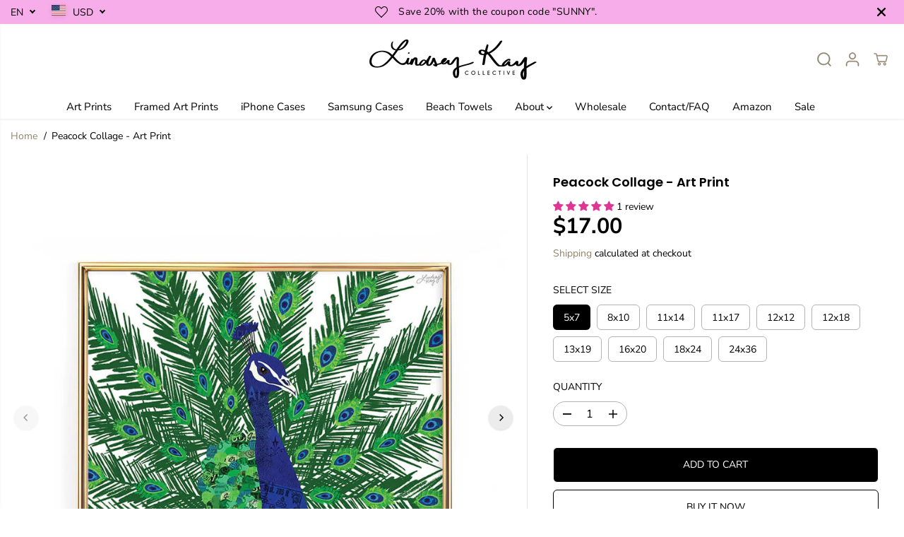

--- FILE ---
content_type: text/html; charset=utf-8
request_url: https://lindseykaycollective.com/products/peacock-collage-art-print?variant=10857404235891&section_id=template--24802944647444__main-product&timestamp=1768850970328
body_size: 14591
content:
<section id="shopify-section-template--24802944647444__main-product" class="shopify-section product-section single__product"><style>
  
    #shopify-section-template--24802944647444__main-product{
      --productSliderHeight:adapt;
    }
    
    @media screen and (max-width:767px){
      #shopify-section-template--24802944647444__main-product{
        --productSliderHeight:adapt;
      }
      
    }
  
    
#shopify-section-template--24802944647444__main-product.product-section select{
      background:url(//lindseykaycollective.com/cdn/shop/t/26/assets/lang-dropdown-arrow.svg?v=24997299536588416731748651198) no-repeat 97% 50% /10px transparent;
    }
    #shopify-section-template--24802944647444__main-product .product-view-dropdown select {
      background: url(//lindseykaycollective.com/cdn/shop/t/26/assets/lang-dropdown-arrow.svg?v=24997299536588416731748651198) no-repeat 94% 50% /9px transparent ;
    }
    #shopify-section-template--24802944647444__main-product .selling_plan select {
      background:url(//lindseykaycollective.com/cdn/shop/t/26/assets/lang-dropdown-arrow.svg?v=24997299536588416731748651198) no-repeat 97% 50% /10px var(--primaryAlternateBg);
    }</style>
<div
  id=""
  class="main-product-slider-wrapper"
>
  <div
    class="yv_product_content_section main-product-section product-layout-rounded"
     data-section="template--24802944647444__main-product"
     data-url="/products/peacock-collage-art-print"
    style="--layoutRadius:10px"
  >
    <div class="row no-gutters">
      <div class="col-12 col-sm-12 col-md-6 col-lg-8 yv-product-slider-wrapper">
        <a class="skip-to-content-link button yv-visually-hidden focus-inside" href="#ProductData-template--24802944647444__main-product">
          Skip to product information
        </a>
<div class="product-detail-slider main-slider-wrapper thumbnail-position-center">
    <div
      id="product-slider-template--24802944647444__main-product"
      class="
        yv-product-feature data-main-slider yv-product-big-slider yv-product-slider
        slider-desktop-height-adapt
        slider-mobile-height-adapt  multi-images
      "
      
        data-flickity-product-slider='
          {"fade":true,
          "contain": true,
          "pageDots": true,
          "resize": true,
          "groupCells":true,
          "touchVerticalScroll": false,
          "prevNextButtons":true,
          "draggable":false,
          "adaptiveHeight": true
          }
        '
      
      data-desktop-only
    >
      
        <div
          class="yv-product-slider-item yv-product-image-item big__slider flickity-slider-item "
          id="media-main-7909797003349"
          
        >
          <div
            class="image-wrapper"
            style="padding-bottom:100.0%"
          >
<img
  
    id="yv-product-image-item-7909797003349"
  
  class="lazyload no-js-hidden yv-product-image"
  
    data-src="//lindseykaycollective.com/cdn/shop/products/art-print-peacock-collage-illustration_Lindsey-Kay-Co_large_c078a2dc-f522-4a1e-bb6f-fd724fc90823.jpg?v=1610581051&width={width}"
  
  data-aspectratio="1.0"
  data-sizes="auto"
  data-widths=""
  width="1000"
  height="1000"
  data-original="//lindseykaycollective.com/cdn/shop/products/art-print-peacock-collage-illustration_Lindsey-Kay-Co_large_c078a2dc-f522-4a1e-bb6f-fd724fc90823.jpg?v=1610581051"
  alt="peacock collage illustration design art print"
  loading="lazy"
  style="object-position:50.0% 50.0%"
>
  
  <noscript>
    <img     
     src="//lindseykaycollective.com/cdn/shop/products/art-print-peacock-collage-illustration_Lindsey-Kay-Co_large_c078a2dc-f522-4a1e-bb6f-fd724fc90823.jpg?v=1610581051&width=1000"
     loading="eager"
      alt="peacock collage illustration design art print"
      width="1000"
      height="1000"
    >
  </noscript>
<a
              href="//lindseykaycollective.com/cdn/shop/products/art-print-peacock-collage-illustration_Lindsey-Kay-Co_large_c078a2dc-f522-4a1e-bb6f-fd724fc90823.jpg?v=1610581051"
              data-fancybox="gallerytemplate--24802944647444__main-product"
              data-thumb="//lindseykaycollective.com/cdn/shop/products/art-print-peacock-collage-illustration_Lindsey-Kay-Co_large_c078a2dc-f522-4a1e-bb6f-fd724fc90823.jpg?v=1610581051"
              class=" no-js-hidden"
              zoom-icon="false"
              aria-label="peacock collage illustration design art print"
            >
              <div class="gallery-cursor">
                <svg id="Layer_2" xmlns="http://www.w3.org/2000/svg" viewBox="0 0 40 40">
                  <defs>
                    <style>
                      .cls-1 {
                        fill: #fff;
                      }
                    </style>
                  </defs>
                  <g id="Layer_1-2">
                    <g>
                      <path class="cls-1" d="M20,0C8.97,0,0,8.97,0,20s8.97,20,20,20,20-8.97,20-20S31.03,0,20,0Z"></path>
                      <polygon
                        points="29.85 19.52 20.69 19.52 20.69 10.35 19.23 10.35 19.23 19.52 10.07 19.52 10.07 20.97 19.23 20.97 19.23 30.13 20.69 30.13 20.69 20.97 29.85 20.97 29.85 19.52">
                      </polygon>
                    </g>
                  </g>
                </svg>
              </div>
            </a>
          </div>
        </div>
      


<div
              class="yv-product-slider-item yv-product-image-item big__slider flickity-slider-item "
              id="media-main-42841590661396"
              
            >
              <div
                class="image-wrapper"
                style="padding-bottom:100.0%"
              >
<img
  
    id="yv-product-image-item-42841590661396"
  
  class="lazyload no-js-hidden yv-product-image"
  
    data-src="//lindseykaycollective.com/cdn/shop/files/peacock-art-print-illustration-lindsey-kay-co-bird-animal.jpg?v=1750129719&width={width}"
  
  data-aspectratio="1.0"
  data-sizes="auto"
  data-widths=""
  width="1200"
  height="1200"
  data-original="//lindseykaycollective.com/cdn/shop/files/peacock-art-print-illustration-lindsey-kay-co-bird-animal.jpg?v=1750129719"
  alt="Peacock Collage - Art Print - Lindsey Kay Collective"
  loading="lazy"
  style="object-position:50.0% 50.0%"
>
  
  <noscript>
    <img     
     src="//lindseykaycollective.com/cdn/shop/files/peacock-art-print-illustration-lindsey-kay-co-bird-animal.jpg?v=1750129719&width=1200"
     loading="eager"
      alt="Peacock Collage - Art Print - Lindsey Kay Collective"
      width="1200"
      height="1200"
    >
  </noscript>
<a
                  href="//lindseykaycollective.com/cdn/shop/files/peacock-art-print-illustration-lindsey-kay-co-bird-animal.jpg?v=1750129719"
                  
                    data-fancybox="gallerytemplate--24802944647444__main-product"
                  
                  data-thumb="//lindseykaycollective.com/cdn/shop/files/peacock-art-print-illustration-lindsey-kay-co-bird-animal.jpg?v=1750129719"
                  class=" no-js-hidden"
                  zoom-icon="false"
                  aria-label="peacock collage - art print - lindsey kay collective"
                >
                  <div class="gallery-cursor">
                    <svg id="Layer_2" xmlns="http://www.w3.org/2000/svg" viewBox="0 0 40 40">
                      <defs>
                        <style>
                          .cls-1 {
                            fill: #fff;
                          }
                        </style>
                      </defs>
                      <g id="Layer_1-2">
                        <g>
                          <path class="cls-1" d="M20,0C8.97,0,0,8.97,0,20s8.97,20,20,20,20-8.97,20-20S31.03,0,20,0Z"></path>
                          <polygon
                            points="29.85 19.52 20.69 19.52 20.69 10.35 19.23 10.35 19.23 19.52 10.07 19.52 10.07 20.97 19.23 20.97 19.23 30.13 20.69 30.13 20.69 20.97 29.85 20.97 29.85 19.52">
                          </polygon>
                        </g>
                      </g>
                    </svg>
                  </div>
                </a>
              </div>
            </div>

<div
              class="yv-product-slider-item yv-product-image-item big__slider flickity-slider-item "
              id="media-main-42841590694164"
              
            >
              <div
                class="image-wrapper"
                style="padding-bottom:75.33333333333333%"
              >
<img
  
    id="yv-product-image-item-42841590694164"
  
  class="lazyload no-js-hidden yv-product-image"
  
    data-src="//lindseykaycollective.com/cdn/shop/files/peacock-art-print-zoo-nature-illustration-lindsey-kay-co-bird-animal.jpg?v=1750129719&width={width}"
  
  data-aspectratio="1.3274336283185841"
  data-sizes="auto"
  data-widths=""
  width="1200"
  height="904"
  data-original="//lindseykaycollective.com/cdn/shop/files/peacock-art-print-zoo-nature-illustration-lindsey-kay-co-bird-animal.jpg?v=1750129719"
  alt="Peacock Collage - Art Print - Lindsey Kay Collective"
  loading="lazy"
  style="object-position:50.0% 50.0%"
>
  
  <noscript>
    <img     
     src="//lindseykaycollective.com/cdn/shop/files/peacock-art-print-zoo-nature-illustration-lindsey-kay-co-bird-animal.jpg?v=1750129719&width=1200"
     loading="eager"
      alt="Peacock Collage - Art Print - Lindsey Kay Collective"
      width="1200"
      height="904"
    >
  </noscript>
<a
                  href="//lindseykaycollective.com/cdn/shop/files/peacock-art-print-zoo-nature-illustration-lindsey-kay-co-bird-animal.jpg?v=1750129719"
                  
                    data-fancybox="gallerytemplate--24802944647444__main-product"
                  
                  data-thumb="//lindseykaycollective.com/cdn/shop/files/peacock-art-print-zoo-nature-illustration-lindsey-kay-co-bird-animal.jpg?v=1750129719"
                  class=" no-js-hidden"
                  zoom-icon="false"
                  aria-label="peacock collage - art print - lindsey kay collective"
                >
                  <div class="gallery-cursor">
                    <svg id="Layer_2" xmlns="http://www.w3.org/2000/svg" viewBox="0 0 40 40">
                      <defs>
                        <style>
                          .cls-1 {
                            fill: #fff;
                          }
                        </style>
                      </defs>
                      <g id="Layer_1-2">
                        <g>
                          <path class="cls-1" d="M20,0C8.97,0,0,8.97,0,20s8.97,20,20,20,20-8.97,20-20S31.03,0,20,0Z"></path>
                          <polygon
                            points="29.85 19.52 20.69 19.52 20.69 10.35 19.23 10.35 19.23 19.52 10.07 19.52 10.07 20.97 19.23 20.97 19.23 30.13 20.69 30.13 20.69 20.97 29.85 20.97 29.85 19.52">
                          </polygon>
                        </g>
                      </g>
                    </svg>
                  </div>
                </a>
              </div>
            </div>
</div>
      <div
        class="yv-product-small-slider-container "
        tabindex="-1"
        style="--layoutRadius:6px;"
      >
        <div
          id="product-thumb-slider-template--24802944647444__main-product"
          class="yv-product-small-slider data-thumb-slider"
          data-flickity-product-thumb-slider='
                      { "asNavFor": "#product-slider-template--24802944647444__main-product", "contain": true, "pageDots": false,"cellAlign":"left","prevNextButtons": false}
          '
          data-desktop-only
        >
          
            <div
              class="yv-product-slider-item gallery__slide-img "
              id="media-thumb-7909797003349"
              data-image="media-7909797003349"
              
            >
<img
  
  class="lazyload no-js-hidden "
  
    data-src="//lindseykaycollective.com/cdn/shop/products/art-print-peacock-collage-illustration_Lindsey-Kay-Co_large_c078a2dc-f522-4a1e-bb6f-fd724fc90823.jpg?v=1610581051&width={width}"
  
  data-aspectratio="1.0"
  data-sizes="auto"
  data-widths="[70,80,90,100,110,120]"
  width="1000"
  height="1000"
  data-original="//lindseykaycollective.com/cdn/shop/products/art-print-peacock-collage-illustration_Lindsey-Kay-Co_large_c078a2dc-f522-4a1e-bb6f-fd724fc90823.jpg?v=1610581051"
  alt="peacock collage illustration design art print"
  loading="lazy"
  style="object-position:"
>
  
  <noscript>
    <img     
     src="//lindseykaycollective.com/cdn/shop/products/art-print-peacock-collage-illustration_Lindsey-Kay-Co_large_c078a2dc-f522-4a1e-bb6f-fd724fc90823.jpg?v=1610581051&width=1000"
     loading="eager"
      alt="peacock collage illustration design art print"
      width="1000"
      height="1000"
    >
  </noscript>
</div>
          


            <div
              class="yv-product-slider-item gallery__slide-img "
              id="media-thumb-42841590661396"
              data-image="media-42841590661396"
              
            >
<img
  
  class="lazyload no-js-hidden "
  
    data-src="//lindseykaycollective.com/cdn/shop/files/peacock-art-print-illustration-lindsey-kay-co-bird-animal.jpg?v=1750129719&width={width}"
  
  data-aspectratio="1.0"
  data-sizes="auto"
  data-widths="[70,80,90,100,110,120]"
  width="1200"
  height="1200"
  data-original="//lindseykaycollective.com/cdn/shop/files/peacock-art-print-illustration-lindsey-kay-co-bird-animal.jpg?v=1750129719"
  alt="Peacock Collage - Art Print - Lindsey Kay Collective"
  loading="lazy"
  style="object-position:"
>
  
  <noscript>
    <img     
     src="//lindseykaycollective.com/cdn/shop/files/peacock-art-print-illustration-lindsey-kay-co-bird-animal.jpg?v=1750129719&width=1200"
     loading="eager"
      alt="Peacock Collage - Art Print - Lindsey Kay Collective"
      width="1200"
      height="1200"
    >
  </noscript>
</div>
          

            <div
              class="yv-product-slider-item gallery__slide-img "
              id="media-thumb-42841590694164"
              data-image="media-42841590694164"
              
            >
<img
  
  class="lazyload no-js-hidden "
  
    data-src="//lindseykaycollective.com/cdn/shop/files/peacock-art-print-zoo-nature-illustration-lindsey-kay-co-bird-animal.jpg?v=1750129719&width={width}"
  
  data-aspectratio="1.3274336283185841"
  data-sizes="auto"
  data-widths="[70,80,90,100,110,120]"
  width="1200"
  height="904"
  data-original="//lindseykaycollective.com/cdn/shop/files/peacock-art-print-zoo-nature-illustration-lindsey-kay-co-bird-animal.jpg?v=1750129719"
  alt="Peacock Collage - Art Print - Lindsey Kay Collective"
  loading="lazy"
  style="object-position:"
>
  
  <noscript>
    <img     
     src="//lindseykaycollective.com/cdn/shop/files/peacock-art-print-zoo-nature-illustration-lindsey-kay-co-bird-animal.jpg?v=1750129719&width=1200"
     loading="eager"
      alt="Peacock Collage - Art Print - Lindsey Kay Collective"
      width="1200"
      height="904"
    >
  </noscript>
</div>
          
</div>
      </div>
  </div>

  <div class="yv-product-features d-none d-md-block">
    <div class="yv-product-feature-list-wrapper" id="yvProductFeatureListwrapper">
      <ul class="list-unstyled yv-product-feature-list yv-tabs" id="yvProductFeatureList"><li class="yv-tab-item">
            <a class="yv-tab-link feature-link active" href="#product-slider-template--24802944647444__main-product">Gallery</a>
          </li>
          <li class="yv-tab-item">
            <a class="yv-tab-link feature-link" href="#yv-product-feature-description">Description</a>
          </li>
        
        
        
        
        
      </ul>
    </div>
    <div class="yv-product-feature-content">
      
        <div class="yv-product-feature desc-content" id="yv-product-feature-description">
          <h5>Description</h5>
          <div class="yv-product-feature-tab-content rich-editor-text-content">
            <p data-start="108" data-end="404"><strong data-start="108" data-end="146">Peacock Dreams – Collage Art Print</strong><br data-start="146" data-end="149">Bold, vibrant, and full of flair — <em data-start="184" data-end="200">Peacock Dreams</em> is a hand-crafted collage art print featuring a striking peacock brought to life through layered textures and rich colors. This piece is a true conversation starter, blending elegance with artistic edge.</p>
<p data-start="406" data-end="690">🖼️ Printed on premium matte paper for a smooth, gallery-worthy finish<br data-start="476" data-end="479">🎨 Unique collage-style design with intricate hand-cut details<br data-start="541" data-end="544">📏 Available in a variety of sizes to suit any space<br data-start="596" data-end="599">💫 Perfect for eclectic interiors, statement walls, or bird lovers with a flair for style</p>
<p data-start="692" data-end="767">Add a little drama (the good kind) to your space with this majestic beauty.</p>
<p data-start="692" data-end="767"> </p>
<p data-start="692" data-end="767">© Lindsey Kay Collective, all rights reserved.<br>Copyright non-transferable with sale.</p>
          </div>
        </div>
      
      
      
      
      
    </div>
  </div>

</div>
      <div class="col-12 col-sm-12 col-md-6 col-lg-4">
        <div id="ProductData-template--24802944647444__main-product" class="sticky-item content-divider-mobile-none"><div
    class="yv-main-product-detail options-style-vertical slider-product-detail"
    style="--layoutRadius:6px;"
  ><h2 class="yv-product-detail-title h6" >
            
            Peacock Collage - Art Print
            
          </h2><div id="shopify-block-ASDRlMmZrTDNxeGZUZ__judge_me_reviews_preview_badge_NxbVfq" class="shopify-block shopify-app-block">
<div class='jdgm-widget jdgm-preview-badge'
    data-id='1028281368691'
    data-template='manual-installation'>
  <div style='display:none' class='jdgm-prev-badge' data-average-rating='5.00' data-number-of-reviews='1' data-number-of-questions='0'> <span class='jdgm-prev-badge__stars' data-score='5.00' tabindex='0' aria-label='5.00 stars' role='button'> <span class='jdgm-star jdgm--on'></span><span class='jdgm-star jdgm--on'></span><span class='jdgm-star jdgm--on'></span><span class='jdgm-star jdgm--on'></span><span class='jdgm-star jdgm--on'></span> </span> <span class='jdgm-prev-badge__text'> 1 review </span> </div>
</div>




</div><div class="yv-pricebox-outer">
            <div class="yv-prizebox no-js-hidden " data-saved="true"  data-saved-style="percentage"  data-price-main  data-price-wrapper role="status">
  <span class="yv-visually-hidden">Regular price</span>
  <span class="yv-product-price h2">$17.00</span>
  <div class="yv-compare-price-box"></div></div>
            
<p class="yv-product-tax-shipping"><a href="/policies/shipping-policy">Shipping</a> calculated at checkout
</p>
          </div><noscript>
                <div class="product-option-selector" >
                  <label class="yv-variant-title">Product variants</label>
                  <div class="dropdown productOptionSelect">
                    <div class="product-loop-variants">
                      <select class="productOption dropdown-selected" name="id" form="product-form-template--24802944647444__main-product"><option
                            
                              selected="selected"
                            
                            
                            value="10857404235891"
                          >
                            5x7

                            - $17.00
                          </option><option
                            
                            
                            value="10857404301427"
                          >
                            8x10

                            - $22.00
                          </option><option
                            
                            
                            value="10857404334195"
                          >
                            11x14

                            - $32.00
                          </option><option
                            
                            
                            value="10857404399731"
                          >
                            11x17

                            - $38.00
                          </option><option
                            
                            
                            value="32015039496277"
                          >
                            12x12

                            - $35.00
                          </option><option
                            
                            
                            value="32015039529045"
                          >
                            12x18

                            - $43.00
                          </option><option
                            
                            
                            value="18064598630515"
                          >
                            13x19

                            - $50.00
                          </option><option
                            
                            
                            value="32015039561813"
                          >
                            16x20

                            - $65.00
                          </option><option
                            
                            
                            value="32015039594581"
                          >
                            18x24

                            - $80.00
                          </option><option
                            
                            
                            value="32015039627349"
                          >
                            24x36

                            - $95.00
                          </option></select>
                    </div>
                  </div>
                </div>
              </noscript>
              <div
                class="select-size product-option-selector no-js-hidden"
                
              >
                <label class="yv-variant-title">Select size</label><ul class="list-unstyled product-loop-variants "> 
                      <li
                        class="size__option variant_option"
                      >
                        <label class="visually-hidden" for="option-1-1">5x7</label>
                        <input
                          class="productOption"
                          id="option-1-1"
                          form="product-form-template--24802944647444__main-product"
                          type="radio"
                          name="option-1"
                          value="5x7"
                          title="5x7"
                           data-value-product-id="655650423060"
                          
                            checked
                          
                        ><span class="option selected">
                            5x7
                          </span></li> 
                      <li
                        class="size__option variant_option"
                      >
                        <label class="visually-hidden" for="option-1-2">8x10</label>
                        <input
                          class="productOption"
                          id="option-1-2"
                          form="product-form-template--24802944647444__main-product"
                          type="radio"
                          name="option-1"
                          value="8x10"
                          title="8x10"
                           data-value-product-id="655650455828"
                          
                        ><span class="option ">
                            8x10
                          </span></li> 
                      <li
                        class="size__option variant_option"
                      >
                        <label class="visually-hidden" for="option-1-3">11x14</label>
                        <input
                          class="productOption"
                          id="option-1-3"
                          form="product-form-template--24802944647444__main-product"
                          type="radio"
                          name="option-1"
                          value="11x14"
                          title="11x14"
                           data-value-product-id="655650488596"
                          
                        ><span class="option ">
                            11x14
                          </span></li> 
                      <li
                        class="size__option variant_option"
                      >
                        <label class="visually-hidden" for="option-1-4">11x17</label>
                        <input
                          class="productOption"
                          id="option-1-4"
                          form="product-form-template--24802944647444__main-product"
                          type="radio"
                          name="option-1"
                          value="11x17"
                          title="11x17"
                           data-value-product-id="655650521364"
                          
                        ><span class="option ">
                            11x17
                          </span></li> 
                      <li
                        class="size__option variant_option"
                      >
                        <label class="visually-hidden" for="option-1-5">12x12</label>
                        <input
                          class="productOption"
                          id="option-1-5"
                          form="product-form-template--24802944647444__main-product"
                          type="radio"
                          name="option-1"
                          value="12x12"
                          title="12x12"
                           data-value-product-id="655650554132"
                          
                        ><span class="option ">
                            12x12
                          </span></li> 
                      <li
                        class="size__option variant_option"
                      >
                        <label class="visually-hidden" for="option-1-6">12x18</label>
                        <input
                          class="productOption"
                          id="option-1-6"
                          form="product-form-template--24802944647444__main-product"
                          type="radio"
                          name="option-1"
                          value="12x18"
                          title="12x18"
                           data-value-product-id="655650586900"
                          
                        ><span class="option ">
                            12x18
                          </span></li> 
                      <li
                        class="size__option variant_option"
                      >
                        <label class="visually-hidden" for="option-1-7">13x19</label>
                        <input
                          class="productOption"
                          id="option-1-7"
                          form="product-form-template--24802944647444__main-product"
                          type="radio"
                          name="option-1"
                          value="13x19"
                          title="13x19"
                           data-value-product-id="655650619668"
                          
                        ><span class="option ">
                            13x19
                          </span></li> 
                      <li
                        class="size__option variant_option"
                      >
                        <label class="visually-hidden" for="option-1-8">16x20</label>
                        <input
                          class="productOption"
                          id="option-1-8"
                          form="product-form-template--24802944647444__main-product"
                          type="radio"
                          name="option-1"
                          value="16x20"
                          title="16x20"
                           data-value-product-id="655650652436"
                          
                        ><span class="option ">
                            16x20
                          </span></li> 
                      <li
                        class="size__option variant_option"
                      >
                        <label class="visually-hidden" for="option-1-9">18x24</label>
                        <input
                          class="productOption"
                          id="option-1-9"
                          form="product-form-template--24802944647444__main-product"
                          type="radio"
                          name="option-1"
                          value="18x24"
                          title="18x24"
                           data-value-product-id="655650685204"
                          
                        ><span class="option ">
                            18x24
                          </span></li> 
                      <li
                        class="size__option variant_option"
                      >
                        <label class="visually-hidden" for="option-1-10">24x36</label>
                        <input
                          class="productOption"
                          id="option-1-10"
                          form="product-form-template--24802944647444__main-product"
                          type="radio"
                          name="option-1"
                          value="24x36"
                          title="24x36"
                           data-value-product-id="655650717972"
                          
                        ><span class="option ">
                            24x36
                          </span></li></ul>

              </div>
          
<div class="product-quantity-wrapper"  data-product-quantity-wrapper>
            <div class="yv-product-quantity">
              <label class="yv-variant-title" for="product-quantity-product-form-template--24802944647444__main-product">Quantity</label>
              <div class="quantity">
                <button type="button" class="quantity-button quantity-down no-js-hidden">
                  <span class="yv-visually-hidden">Decrease quantity for Peacock Collage - Art Print</span>
                  <svg x="0px" y="0px" width="14px" height="14px" viewBox="0 0 14 14">
                    <rect x="6" transform="matrix(6.123234e-17 -1 1 6.123234e-17 0 14)" width="2.1" height="14" />
                  </svg>
                </button>          
                <input id="product-quantity-product-form-template--24802944647444__main-product" type="number" name="quantity"
                  data-cart-quantity="0"
                  data-min="1"
                  min="1" 
                  
                  step="1"
                  value="1" 
                  form="product-form-template--24802944647444__main-product"
                  aria-label="Quantity">          
                <button type="button" class="quantity-button quantity-up no-js-hidden">
                  <span class="yv-visually-hidden">Increase quantity for Peacock Collage - Art Print</span>
                  <svg x="0px" y="0px" width="14px" height="14px" viewBox="0 0 14 14">
                    <polygon points="14,6 8,6 8,0 6,0 6,6 0,6 0,8 6,8 6,14 8,14 8,8 14,8 " />
                  </svg>
                </button>
              </div></div>          
            <div class="yv-quantity-rules" id="Quantity-Rules-template--24802944647444__main-product"></div></div><div class="product_button" ><form method="post" action="/cart/add" id="product-form-template--24802944647444__main-product" accept-charset="UTF-8" class="form main-product-form" enctype="multipart/form-data" novalidate="novalidate" data-type="add-to-cart-form"><input type="hidden" name="form_type" value="product" /><input type="hidden" name="utf8" value="✓" />

<script type="application/json" data-name="variant-json">
[{
"available":true,
"compare_at_price":null,
"featured_media":{"alt":"peacock collage illustration design art print","id":7909797003349,"position":1,"preview_image":{"aspect_ratio":1.0,"height":1000,"width":1000,"src":"\/\/lindseykaycollective.com\/cdn\/shop\/products\/art-print-peacock-collage-illustration_Lindsey-Kay-Co_large_c078a2dc-f522-4a1e-bb6f-fd724fc90823.jpg?v=1610581051"},"aspect_ratio":1.0,"height":1000,"media_type":"image","src":"\/\/lindseykaycollective.com\/cdn\/shop\/products\/art-print-peacock-collage-illustration_Lindsey-Kay-Co_large_c078a2dc-f522-4a1e-bb6f-fd724fc90823.jpg?v=1610581051","width":1000},

"featured_image":15735862853717,

"id":10857404235891,
"inventory_management": "shopify",
"inventory_policy": "continue",
"inventory_quantity": "10000",
"name":"Peacock Collage - Art Print",
"option1":"5x7",
"option2":null,
"option3":null,
"options": ["5x7"],
"price":1700,
"sku": "",
"unit_price_measurement":false,"title":"5x7",
"store_availabilities":"",
"selling_plans":{}
},{
"available":true,
"compare_at_price":null,
"featured_media":{"alt":"peacock collage illustration design art print","id":7909797003349,"position":1,"preview_image":{"aspect_ratio":1.0,"height":1000,"width":1000,"src":"\/\/lindseykaycollective.com\/cdn\/shop\/products\/art-print-peacock-collage-illustration_Lindsey-Kay-Co_large_c078a2dc-f522-4a1e-bb6f-fd724fc90823.jpg?v=1610581051"},"aspect_ratio":1.0,"height":1000,"media_type":"image","src":"\/\/lindseykaycollective.com\/cdn\/shop\/products\/art-print-peacock-collage-illustration_Lindsey-Kay-Co_large_c078a2dc-f522-4a1e-bb6f-fd724fc90823.jpg?v=1610581051","width":1000},

"featured_image":15735862853717,

"id":10857404301427,
"inventory_management": "shopify",
"inventory_policy": "continue",
"inventory_quantity": "9999",
"name":"Peacock Collage - Art Print",
"option1":"8x10",
"option2":null,
"option3":null,
"options": ["8x10"],
"price":2200,
"sku": "",
"unit_price_measurement":false,"title":"8x10",
"store_availabilities":"",
"selling_plans":{}
},{
"available":true,
"compare_at_price":null,
"featured_media":{"alt":"peacock collage illustration design art print","id":7909797003349,"position":1,"preview_image":{"aspect_ratio":1.0,"height":1000,"width":1000,"src":"\/\/lindseykaycollective.com\/cdn\/shop\/products\/art-print-peacock-collage-illustration_Lindsey-Kay-Co_large_c078a2dc-f522-4a1e-bb6f-fd724fc90823.jpg?v=1610581051"},"aspect_ratio":1.0,"height":1000,"media_type":"image","src":"\/\/lindseykaycollective.com\/cdn\/shop\/products\/art-print-peacock-collage-illustration_Lindsey-Kay-Co_large_c078a2dc-f522-4a1e-bb6f-fd724fc90823.jpg?v=1610581051","width":1000},

"featured_image":15735862853717,

"id":10857404334195,
"inventory_management": "shopify",
"inventory_policy": "continue",
"inventory_quantity": "10000",
"name":"Peacock Collage - Art Print",
"option1":"11x14",
"option2":null,
"option3":null,
"options": ["11x14"],
"price":3200,
"sku": "",
"unit_price_measurement":false,"title":"11x14",
"store_availabilities":"",
"selling_plans":{}
},{
"available":true,
"compare_at_price":null,
"featured_media":{"alt":"peacock collage illustration design art print","id":7909797003349,"position":1,"preview_image":{"aspect_ratio":1.0,"height":1000,"width":1000,"src":"\/\/lindseykaycollective.com\/cdn\/shop\/products\/art-print-peacock-collage-illustration_Lindsey-Kay-Co_large_c078a2dc-f522-4a1e-bb6f-fd724fc90823.jpg?v=1610581051"},"aspect_ratio":1.0,"height":1000,"media_type":"image","src":"\/\/lindseykaycollective.com\/cdn\/shop\/products\/art-print-peacock-collage-illustration_Lindsey-Kay-Co_large_c078a2dc-f522-4a1e-bb6f-fd724fc90823.jpg?v=1610581051","width":1000},

"featured_image":15735862853717,

"id":10857404399731,
"inventory_management": "shopify",
"inventory_policy": "continue",
"inventory_quantity": "10000",
"name":"Peacock Collage - Art Print",
"option1":"11x17",
"option2":null,
"option3":null,
"options": ["11x17"],
"price":3800,
"sku": "",
"unit_price_measurement":false,"title":"11x17",
"store_availabilities":"",
"selling_plans":{}
},{
"available":true,
"compare_at_price":null,
"featured_media":{"alt":"peacock collage illustration design art print","id":7909797003349,"position":1,"preview_image":{"aspect_ratio":1.0,"height":1000,"width":1000,"src":"\/\/lindseykaycollective.com\/cdn\/shop\/products\/art-print-peacock-collage-illustration_Lindsey-Kay-Co_large_c078a2dc-f522-4a1e-bb6f-fd724fc90823.jpg?v=1610581051"},"aspect_ratio":1.0,"height":1000,"media_type":"image","src":"\/\/lindseykaycollective.com\/cdn\/shop\/products\/art-print-peacock-collage-illustration_Lindsey-Kay-Co_large_c078a2dc-f522-4a1e-bb6f-fd724fc90823.jpg?v=1610581051","width":1000},

"featured_image":15735862853717,

"id":32015039496277,
"inventory_management": "shopify",
"inventory_policy": "continue",
"inventory_quantity": "10000",
"name":"Peacock Collage - Art Print",
"option1":"12x12",
"option2":null,
"option3":null,
"options": ["12x12"],
"price":3500,
"sku": "",
"unit_price_measurement":false,"title":"12x12",
"store_availabilities":"",
"selling_plans":{}
},{
"available":true,
"compare_at_price":null,
"featured_media":{"alt":"peacock collage illustration design art print","id":7909797003349,"position":1,"preview_image":{"aspect_ratio":1.0,"height":1000,"width":1000,"src":"\/\/lindseykaycollective.com\/cdn\/shop\/products\/art-print-peacock-collage-illustration_Lindsey-Kay-Co_large_c078a2dc-f522-4a1e-bb6f-fd724fc90823.jpg?v=1610581051"},"aspect_ratio":1.0,"height":1000,"media_type":"image","src":"\/\/lindseykaycollective.com\/cdn\/shop\/products\/art-print-peacock-collage-illustration_Lindsey-Kay-Co_large_c078a2dc-f522-4a1e-bb6f-fd724fc90823.jpg?v=1610581051","width":1000},

"featured_image":15735862853717,

"id":32015039529045,
"inventory_management": "shopify",
"inventory_policy": "continue",
"inventory_quantity": "10000",
"name":"Peacock Collage - Art Print",
"option1":"12x18",
"option2":null,
"option3":null,
"options": ["12x18"],
"price":4300,
"sku": "",
"unit_price_measurement":false,"title":"12x18",
"store_availabilities":"",
"selling_plans":{}
},{
"available":true,
"compare_at_price":null,
"featured_media":{"alt":"peacock collage illustration design art print","id":7909797003349,"position":1,"preview_image":{"aspect_ratio":1.0,"height":1000,"width":1000,"src":"\/\/lindseykaycollective.com\/cdn\/shop\/products\/art-print-peacock-collage-illustration_Lindsey-Kay-Co_large_c078a2dc-f522-4a1e-bb6f-fd724fc90823.jpg?v=1610581051"},"aspect_ratio":1.0,"height":1000,"media_type":"image","src":"\/\/lindseykaycollective.com\/cdn\/shop\/products\/art-print-peacock-collage-illustration_Lindsey-Kay-Co_large_c078a2dc-f522-4a1e-bb6f-fd724fc90823.jpg?v=1610581051","width":1000},

"featured_image":15735862853717,

"id":18064598630515,
"inventory_management": "shopify",
"inventory_policy": "continue",
"inventory_quantity": "10000",
"name":"Peacock Collage - Art Print",
"option1":"13x19",
"option2":null,
"option3":null,
"options": ["13x19"],
"price":5000,
"sku": "",
"unit_price_measurement":false,"title":"13x19",
"store_availabilities":"",
"selling_plans":{}
},{
"available":true,
"compare_at_price":null,
"featured_media":{"alt":"peacock collage illustration design art print","id":7909797003349,"position":1,"preview_image":{"aspect_ratio":1.0,"height":1000,"width":1000,"src":"\/\/lindseykaycollective.com\/cdn\/shop\/products\/art-print-peacock-collage-illustration_Lindsey-Kay-Co_large_c078a2dc-f522-4a1e-bb6f-fd724fc90823.jpg?v=1610581051"},"aspect_ratio":1.0,"height":1000,"media_type":"image","src":"\/\/lindseykaycollective.com\/cdn\/shop\/products\/art-print-peacock-collage-illustration_Lindsey-Kay-Co_large_c078a2dc-f522-4a1e-bb6f-fd724fc90823.jpg?v=1610581051","width":1000},

"featured_image":15735862853717,

"id":32015039561813,
"inventory_management": "shopify",
"inventory_policy": "continue",
"inventory_quantity": "10000",
"name":"Peacock Collage - Art Print",
"option1":"16x20",
"option2":null,
"option3":null,
"options": ["16x20"],
"price":6500,
"sku": "",
"unit_price_measurement":false,"title":"16x20",
"store_availabilities":"",
"selling_plans":{}
},{
"available":true,
"compare_at_price":null,
"featured_media":{"alt":"peacock collage illustration design art print","id":7909797003349,"position":1,"preview_image":{"aspect_ratio":1.0,"height":1000,"width":1000,"src":"\/\/lindseykaycollective.com\/cdn\/shop\/products\/art-print-peacock-collage-illustration_Lindsey-Kay-Co_large_c078a2dc-f522-4a1e-bb6f-fd724fc90823.jpg?v=1610581051"},"aspect_ratio":1.0,"height":1000,"media_type":"image","src":"\/\/lindseykaycollective.com\/cdn\/shop\/products\/art-print-peacock-collage-illustration_Lindsey-Kay-Co_large_c078a2dc-f522-4a1e-bb6f-fd724fc90823.jpg?v=1610581051","width":1000},

"featured_image":15735862853717,

"id":32015039594581,
"inventory_management": "shopify",
"inventory_policy": "continue",
"inventory_quantity": "10000",
"name":"Peacock Collage - Art Print",
"option1":"18x24",
"option2":null,
"option3":null,
"options": ["18x24"],
"price":8000,
"sku": "",
"unit_price_measurement":false,"title":"18x24",
"store_availabilities":"",
"selling_plans":{}
},{
"available":true,
"compare_at_price":null,
"featured_media":{"alt":"peacock collage illustration design art print","id":7909797003349,"position":1,"preview_image":{"aspect_ratio":1.0,"height":1000,"width":1000,"src":"\/\/lindseykaycollective.com\/cdn\/shop\/products\/art-print-peacock-collage-illustration_Lindsey-Kay-Co_large_c078a2dc-f522-4a1e-bb6f-fd724fc90823.jpg?v=1610581051"},"aspect_ratio":1.0,"height":1000,"media_type":"image","src":"\/\/lindseykaycollective.com\/cdn\/shop\/products\/art-print-peacock-collage-illustration_Lindsey-Kay-Co_large_c078a2dc-f522-4a1e-bb6f-fd724fc90823.jpg?v=1610581051","width":1000},

"featured_image":15735862853717,

"id":32015039627349,
"inventory_management": "shopify",
"inventory_policy": "continue",
"inventory_quantity": "10000",
"name":"Peacock Collage - Art Print",
"option1":"24x36",
"option2":null,
"option3":null,
"options": ["24x36"],
"price":9500,
"sku": "",
"unit_price_measurement":false,"title":"24x36",
"store_availabilities":"",
"selling_plans":{}
}]
</script>
<script type="application/json" data-name="main-product-options">
  [{"name":"Size","position":1,"values":["5x7","8x10","11x14","11x17","12x12","12x18","13x19","16x20","18x24","24x36"]}]
</script><input type="hidden" name="selling_plan" value=""><div class="product__pickup-availabilities hidden no-js-hidden"
                     
                     data-root-url="/"
                     data-variant-id=""
                     data-has-only-default-variant="false"
                     >
    <div id="pickup-availability-preview-container" class="hidden">
      <div class="pickup-availability-info">
        <div class="pickup-availability-content">
          <p class="">Couldn&#39;t load pickup availability</p>
          <button class="pickup-availability-button">Refresh</button>
        </div>
      </div>
  </div>
</div><input type="hidden" name="id" value="10857404235891" disabled>
              <shopify-payment-terms variant-id="10857404235891" shopify-meta="{&quot;type&quot;:&quot;product&quot;,&quot;currency_code&quot;:&quot;USD&quot;,&quot;country_code&quot;:&quot;US&quot;,&quot;variants&quot;:[{&quot;id&quot;:10857404235891,&quot;price_per_term&quot;:&quot;$8.50&quot;,&quot;full_price&quot;:&quot;$17.00&quot;,&quot;eligible&quot;:false,&quot;available&quot;:true,&quot;number_of_payment_terms&quot;:2},{&quot;id&quot;:10857404301427,&quot;price_per_term&quot;:&quot;$11.00&quot;,&quot;full_price&quot;:&quot;$22.00&quot;,&quot;eligible&quot;:false,&quot;available&quot;:true,&quot;number_of_payment_terms&quot;:2},{&quot;id&quot;:10857404334195,&quot;price_per_term&quot;:&quot;$16.00&quot;,&quot;full_price&quot;:&quot;$32.00&quot;,&quot;eligible&quot;:false,&quot;available&quot;:true,&quot;number_of_payment_terms&quot;:2},{&quot;id&quot;:10857404399731,&quot;price_per_term&quot;:&quot;$19.00&quot;,&quot;full_price&quot;:&quot;$38.00&quot;,&quot;eligible&quot;:true,&quot;available&quot;:true,&quot;number_of_payment_terms&quot;:2},{&quot;id&quot;:32015039496277,&quot;price_per_term&quot;:&quot;$17.50&quot;,&quot;full_price&quot;:&quot;$35.00&quot;,&quot;eligible&quot;:true,&quot;available&quot;:true,&quot;number_of_payment_terms&quot;:2},{&quot;id&quot;:32015039529045,&quot;price_per_term&quot;:&quot;$21.50&quot;,&quot;full_price&quot;:&quot;$43.00&quot;,&quot;eligible&quot;:true,&quot;available&quot;:true,&quot;number_of_payment_terms&quot;:2},{&quot;id&quot;:18064598630515,&quot;price_per_term&quot;:&quot;$12.50&quot;,&quot;full_price&quot;:&quot;$50.00&quot;,&quot;eligible&quot;:true,&quot;available&quot;:true,&quot;number_of_payment_terms&quot;:4},{&quot;id&quot;:32015039561813,&quot;price_per_term&quot;:&quot;$16.25&quot;,&quot;full_price&quot;:&quot;$65.00&quot;,&quot;eligible&quot;:true,&quot;available&quot;:true,&quot;number_of_payment_terms&quot;:4},{&quot;id&quot;:32015039594581,&quot;price_per_term&quot;:&quot;$20.00&quot;,&quot;full_price&quot;:&quot;$80.00&quot;,&quot;eligible&quot;:true,&quot;available&quot;:true,&quot;number_of_payment_terms&quot;:4},{&quot;id&quot;:32015039627349,&quot;price_per_term&quot;:&quot;$23.75&quot;,&quot;full_price&quot;:&quot;$95.00&quot;,&quot;eligible&quot;:true,&quot;available&quot;:true,&quot;number_of_payment_terms&quot;:4}],&quot;min_price&quot;:&quot;$35.00&quot;,&quot;max_price&quot;:&quot;$30,000.00&quot;,&quot;financing_plans&quot;:[{&quot;min_price&quot;:&quot;$35.00&quot;,&quot;max_price&quot;:&quot;$49.99&quot;,&quot;terms&quot;:[{&quot;apr&quot;:0,&quot;loan_type&quot;:&quot;split_pay&quot;,&quot;installments_count&quot;:2}]},{&quot;min_price&quot;:&quot;$50.00&quot;,&quot;max_price&quot;:&quot;$149.99&quot;,&quot;terms&quot;:[{&quot;apr&quot;:0,&quot;loan_type&quot;:&quot;split_pay&quot;,&quot;installments_count&quot;:4}]},{&quot;min_price&quot;:&quot;$150.00&quot;,&quot;max_price&quot;:&quot;$999.99&quot;,&quot;terms&quot;:[{&quot;apr&quot;:0,&quot;loan_type&quot;:&quot;split_pay&quot;,&quot;installments_count&quot;:4},{&quot;apr&quot;:15,&quot;loan_type&quot;:&quot;interest&quot;,&quot;installments_count&quot;:3},{&quot;apr&quot;:15,&quot;loan_type&quot;:&quot;interest&quot;,&quot;installments_count&quot;:6},{&quot;apr&quot;:15,&quot;loan_type&quot;:&quot;interest&quot;,&quot;installments_count&quot;:12}]},{&quot;min_price&quot;:&quot;$1,000.00&quot;,&quot;max_price&quot;:&quot;$30,000.00&quot;,&quot;terms&quot;:[{&quot;apr&quot;:15,&quot;loan_type&quot;:&quot;interest&quot;,&quot;installments_count&quot;:3},{&quot;apr&quot;:15,&quot;loan_type&quot;:&quot;interest&quot;,&quot;installments_count&quot;:6},{&quot;apr&quot;:15,&quot;loan_type&quot;:&quot;interest&quot;,&quot;installments_count&quot;:12}]}],&quot;installments_buyer_prequalification_enabled&quot;:false,&quot;seller_id&quot;:103634}" ux-mode="iframe" show-new-buyer-incentive="false"></shopify-payment-terms>
              <div class="productErrors error-text" style="display:none" role="status"></div>
              
              <div
                class="pdp-action-container yv-checkout-btn dynamic-checkout-enabled yv-checkout-btn-full-width"
                data-button-wrapper
              >
                <button
                  type="submit"
                  class="Sd_addProduct add_to_cart button med-btn"
                  
                >
                  <span>Add to cart
</span>
                  <svg
                    style="margin: auto; display: none; shape-rendering: auto;"
                    width="200px"
                    height="200px"
                    viewBox="0 0 100 100"
                    preserveAspectRatio="xMidYMid"
                    class="svg-loader"
                  >
                    <circle cx="50" cy="50" fill="none" stroke="currentcolor" stroke-width="6" r="35"
                      stroke-dasharray="164.93361431346415 56.97787143782138">
                      <animateTransform attributeName="transform" type="rotate" repeatCount="indefinite" dur="1s"
                        values="0 50 50;360 50 50" keyTimes="0;1" />
                    </circle>
                  </svg>
                </button><div data-shopify="payment-button" class="shopify-payment-button"> <shopify-accelerated-checkout recommended="{&quot;supports_subs&quot;:true,&quot;supports_def_opts&quot;:false,&quot;name&quot;:&quot;shop_pay&quot;,&quot;wallet_params&quot;:{&quot;shopId&quot;:4677566579,&quot;merchantName&quot;:&quot;Lindsey Kay Collective&quot;,&quot;personalized&quot;:true}}" fallback="{&quot;supports_subs&quot;:true,&quot;supports_def_opts&quot;:true,&quot;name&quot;:&quot;buy_it_now&quot;,&quot;wallet_params&quot;:{}}" access-token="c3bb033cee59faea3c505909671834d2" buyer-country="US" buyer-locale="en" buyer-currency="USD" variant-params="[{&quot;id&quot;:10857404235891,&quot;requiresShipping&quot;:true},{&quot;id&quot;:10857404301427,&quot;requiresShipping&quot;:true},{&quot;id&quot;:10857404334195,&quot;requiresShipping&quot;:true},{&quot;id&quot;:10857404399731,&quot;requiresShipping&quot;:true},{&quot;id&quot;:32015039496277,&quot;requiresShipping&quot;:true},{&quot;id&quot;:32015039529045,&quot;requiresShipping&quot;:true},{&quot;id&quot;:18064598630515,&quot;requiresShipping&quot;:true},{&quot;id&quot;:32015039561813,&quot;requiresShipping&quot;:true},{&quot;id&quot;:32015039594581,&quot;requiresShipping&quot;:true},{&quot;id&quot;:32015039627349,&quot;requiresShipping&quot;:true}]" shop-id="4677566579" enabled-flags="[&quot;ae0f5bf6&quot;]" > <div class="shopify-payment-button__button" role="button" disabled aria-hidden="true" style="background-color: transparent; border: none"> <div class="shopify-payment-button__skeleton">&nbsp;</div> </div> <div class="shopify-payment-button__more-options shopify-payment-button__skeleton" role="button" disabled aria-hidden="true">&nbsp;</div> </shopify-accelerated-checkout> <small id="shopify-buyer-consent" class="hidden" aria-hidden="true" data-consent-type="subscription"> This item is a recurring or deferred purchase. By continuing, I agree to the <span id="shopify-subscription-policy-button">cancellation policy</span> and authorize you to charge my payment method at the prices, frequency and dates listed on this page until my order is fulfilled or I cancel, if permitted. </small> </div>
</div><input type="hidden" name="product-id" value="1028281368691" /><input type="hidden" name="section-id" value="template--24802944647444__main-product" /></form></div>        
          <p class="visually-hidden" data-product-status aria-live="polite" role="status"></p>
          <p class="visually-hidden" data-loader-status aria-live="assertive" role="alert" aria-hidden="true">
            Adding product to your cart
          </p>
        
    <div class="yv-product-accordion sidebar-content"  data-tabs-open-method="click" data-faq-accordions>
    <details class="yv-accordion-card">
      <summary class="yv-accordion-header" content="accordion-content-accordion_p8xQzi">
        <h6>I ordered the wrong size...</h6>
        <svg xmlns="http://www.w3.org/2000/svg" xmlns:xlink="http://www.w3.org/1999/xlink" version="1.1" x="0px" y="0px" width="14px" height="14px" viewBox="0 0 14 14" xml:space="preserve">
          <rect class="v-line" x="6" y="0" width="2.1" height="14"/>
          <rect class="h-line" x="6" transform="matrix(6.123234e-17 -1 1 6.123234e-17 0 14)" width="2.1" height="14"/>
        </svg>
      </summary>
      <div id="accordion-content-accordion_p8xQzi" class="yv-accordion-content">
        <div class="yv-content-body">
         
        <p>Each item is made to order, so I’m unable to accept returns, exchanges, or refunds. However, if you accidentally ordered the wrong size, don’t worry! Just email me at <a><strong>hello@lindseykayco.com</strong></a> with your name and order number, and I’ll send you a generous coupon code to reorder the correct size.</p>
        
        </div>
      </div>
    </details>
</div>


        
    <div class="yv-product-accordion sidebar-content"  data-tabs-open-method="click" data-faq-accordions>
    <details class="yv-accordion-card">
      <summary class="yv-accordion-header" content="accordion-content-accordion_FDR6LB">
        <h6>Returns/Exchanges/Refunds</h6>
        <svg xmlns="http://www.w3.org/2000/svg" xmlns:xlink="http://www.w3.org/1999/xlink" version="1.1" x="0px" y="0px" width="14px" height="14px" viewBox="0 0 14 14" xml:space="preserve">
          <rect class="v-line" x="6" y="0" width="2.1" height="14"/>
          <rect class="h-line" x="6" transform="matrix(6.123234e-17 -1 1 6.123234e-17 0 14)" width="2.1" height="14"/>
        </svg>
      </summary>
      <div id="accordion-content-accordion_FDR6LB" class="yv-accordion-content">
        <div class="yv-content-body">
         
        <p>Since each product is made to order, I’m unable to accept returns, exchanges, or refunds.<br/><br/>However, if your item arrives damaged, I’ve got you covered! Please email <a><strong>hello@lindseykayco.com</strong></a> with the following:<br/><br/>- Order Number<br/>- Detailed picture of damage<br/>- Full picture of product</p><p>Once I receive that info, I’ll send a replacement your way as quickly as possible.</p>
        
        </div>
      </div>
    </details>
</div>

<div class="social-icons" ><ul class="list-unstyled share-icons-list">
    <li class="share-icon"> <a target="_blank" title="Facebook" href="//www.facebook.com/sharer.php?u=https://lindseykaycollective.com/products/peacock-collage-art-print">
        <svg xmlns="http://www.w3.org/2000/svg" x="0px" y="0px" width="24" height="24" viewBox="0 0 24 24"><path d="M16.403,9H14V7c0-1.032,0.084-1.682,1.563-1.682h0.868c0.552,0,1-0.448,1-1V3.064c0-0.523-0.401-0.97-0.923-1.005 C15.904,2.018,15.299,1.999,14.693,2C11.98,2,10,3.657,10,6.699V9H8c-0.552,0-1,0.448-1,1v2c0,0.552,0.448,1,1,1l2-0.001V21 c0,0.552,0.448,1,1,1h2c0.552,0,1-0.448,1-1v-8.003l2.174-0.001c0.508,0,0.935-0.381,0.993-0.886l0.229-1.996 C17.465,9.521,17.001,9,16.403,9z"></path></svg>
   </a></li>
    <li class="share-icon"><a target="_blank" title="Twitter" href="//twitter.com/share?text=Peacock%20Collage%20-%20Art%20Print&amp;url=https://lindseykaycollective.com/products/peacock-collage-art-print">
        <svg xmlns="http://www.w3.org/2000/svg" width="20" height="20" class="icon" viewBox="0 0 20 20"><path d="M19.551 4.208q-.815 1.202-1.956 2.038 0 .082.02.255t.02.255q0 1.589-.469 3.179t-1.426 3.036-2.272 2.567-3.158 1.793-3.963.672q-3.301 0-6.031-1.773.571.041.937.041 2.751 0 4.911-1.671-1.284-.02-2.292-.784T2.456 11.85q.346.082.754.082.55 0 1.039-.163-1.365-.285-2.262-1.365T1.09 7.918v-.041q.774.408 1.773.448-.795-.53-1.263-1.396t-.469-1.864q0-1.019.509-1.997 1.487 1.854 3.596 2.924T9.81 7.184q-.143-.509-.143-.897 0-1.63 1.161-2.781t2.832-1.151q.815 0 1.569.326t1.284.917q1.345-.265 2.506-.958-.428 1.386-1.732 2.18 1.243-.163 2.262-.611z"></path></svg>
  </a></li>
    <li class="share-icon"> <a target="_blank" title="Pinterest" href="//pinterest.com/pin/create/button/?url=https://lindseykaycollective.com/products/peacock-collage-art-print&amp;media=//lindseykaycollective.com/cdn/shop/products/art-print-peacock-collage-illustration_Lindsey-Kay-Co_large_c078a2dc-f522-4a1e-bb6f-fd724fc90823.jpg?crop=center&height=1024&v=1610581051&width=1024&amp;description=Peacock%20Collage%20-%20Art%20Print">
        <svg xmlns="http://www.w3.org/2000/svg" width="20" height="20" class="icon" viewBox="0 0 20 20"><path d="M9.958.811q1.903 0 3.635.744t2.988 2 2 2.988.744 3.635q0 2.537-1.256 4.696t-3.415 3.415-4.696 1.256q-1.39 0-2.659-.366.707-1.147.951-2.025l.659-2.561q.244.463.903.817t1.39.354q1.464 0 2.622-.842t1.793-2.305.634-3.293q0-2.171-1.671-3.769t-4.257-1.598q-1.586 0-2.903.537T5.298 5.897 4.066 7.775t-.427 2.037q0 1.268.476 2.22t1.427 1.342q.171.073.293.012t.171-.232q.171-.61.195-.756.098-.268-.122-.512-.634-.707-.634-1.83 0-1.854 1.281-3.183t3.354-1.329q1.83 0 2.854 1t1.025 2.61q0 1.342-.366 2.476t-1.049 1.817-1.561.683q-.732 0-1.195-.537t-.293-1.269q.098-.342.256-.878t.268-.915.207-.817.098-.732q0-.61-.317-1t-.927-.39q-.756 0-1.269.695t-.512 1.744q0 .39.061.756t.134.537l.073.171q-1 4.342-1.22 5.098-.195.927-.146 2.171-2.513-1.122-4.062-3.44T.59 10.177q0-3.879 2.744-6.623T9.957.81z"></path></svg>
    </a> </li>
</ul></div></div><div class="d-block d-md-none">

<div class="yv-product-accordion belowProductGalllery" id="yv-product-accordion" data-tabs-open-method="click" 
  data-faq-accordions >  
  
    <div class="container">
    
  
  <details class="yv-accordion-card">
    <summary class="yv-accordion-header" content="accordion-content-description">
      <h6>Description</h6>
      <svg xmlns="http://www.w3.org/2000/svg" xmlns:xlink="http://www.w3.org/1999/xlink" version="1.1" x="0px" y="0px" width="14px" height="14px" viewBox="0 0 14 14" xml:space="preserve">
        <rect class="v-line" x="6" y="0" width="2.1" height="14"/>
        <rect class="h-line" x="6" transform="matrix(6.123234e-17 -1 1 6.123234e-17 0 14)" width="2.1" height="14"/>
      </svg>
    </summary>
    <div id="accordion-content-description" class="yv-accordion-content">
      <div class="yv-content-body rich-editor-text-content">
        <p data-start="108" data-end="404"><strong data-start="108" data-end="146">Peacock Dreams – Collage Art Print</strong><br data-start="146" data-end="149">Bold, vibrant, and full of flair — <em data-start="184" data-end="200">Peacock Dreams</em> is a hand-crafted collage art print featuring a striking peacock brought to life through layered textures and rich colors. This piece is a true conversation starter, blending elegance with artistic edge.</p>
<p data-start="406" data-end="690">🖼️ Printed on premium matte paper for a smooth, gallery-worthy finish<br data-start="476" data-end="479">🎨 Unique collage-style design with intricate hand-cut details<br data-start="541" data-end="544">📏 Available in a variety of sizes to suit any space<br data-start="596" data-end="599">💫 Perfect for eclectic interiors, statement walls, or bird lovers with a flair for style</p>
<p data-start="692" data-end="767">Add a little drama (the good kind) to your space with this majestic beauty.</p>
<p data-start="692" data-end="767"> </p>
<p data-start="692" data-end="767">© Lindsey Kay Collective, all rights reserved.<br>Copyright non-transferable with sale.</p>
      </div>
    </div>
  </details>
  
  
  
  
  
  
  </div>
    
</div>
</div></div>
      </div>
    </div>
  </div>
</div>




<div id="similarItemContainer" style="display:none"><ul class="list-unstyled yv-similar-product-list">
    <li class="yv-similar-product-item">
          <div
  class="yv-product-card product-grid-layout-rounded xsmall-product-card"
  
  data-product-main-grid
>
  <div
    class="animated-grid"
    
  >
    <div
      class="yv-product-card-img "
      tabindex="-1"
    >
        
      <a
        class="yv-product-img "
        href="/products/alexa-pour-me-a-glass-of-wine-art-print"
        aria-label="Alexa Pour Me a Glass of Wine - Art Print"
        title="Alexa Pour Me a Glass of Wine - Art Print"
        tabindex="-1"
      ><div
            class="image-wrapper image-square"
            
            data-product-grid-main-image
          >
            
              <img
                srcset="//lindseykaycollective.com/cdn/shop/products/Alexa-pour-me-a-glass-of-wine-quote-wall-art-print-kitchen_Lindsey-Kay-Co_f8cfb905-4b9f-4eba-8bf3-955769429301.jpg?v=1624389755&width=165 165w,//lindseykaycollective.com/cdn/shop/products/Alexa-pour-me-a-glass-of-wine-quote-wall-art-print-kitchen_Lindsey-Kay-Co_f8cfb905-4b9f-4eba-8bf3-955769429301.jpg?v=1624389755&width=360 360w,//lindseykaycollective.com/cdn/shop/products/Alexa-pour-me-a-glass-of-wine-quote-wall-art-print-kitchen_Lindsey-Kay-Co_f8cfb905-4b9f-4eba-8bf3-955769429301.jpg?v=1624389755&width=533 533w,//lindseykaycollective.com/cdn/shop/products/Alexa-pour-me-a-glass-of-wine-quote-wall-art-print-kitchen_Lindsey-Kay-Co_f8cfb905-4b9f-4eba-8bf3-955769429301.jpg?v=1624389755&width=720 720w,//lindseykaycollective.com/cdn/shop/products/Alexa-pour-me-a-glass-of-wine-quote-wall-art-print-kitchen_Lindsey-Kay-Co_f8cfb905-4b9f-4eba-8bf3-955769429301.jpg?v=1624389755&width=940 940w,//lindseykaycollective.com/cdn/shop/products/Alexa-pour-me-a-glass-of-wine-quote-wall-art-print-kitchen_Lindsey-Kay-Co_f8cfb905-4b9f-4eba-8bf3-955769429301.jpg?v=1624389755&width=1066 1066w,//lindseykaycollective.com/cdn/shop/products/Alexa-pour-me-a-glass-of-wine-quote-wall-art-print-kitchen_Lindsey-Kay-Co_f8cfb905-4b9f-4eba-8bf3-955769429301.jpg?v=1624389755 1500w
                "
                src="//lindseykaycollective.com/cdn/shop/products/Alexa-pour-me-a-glass-of-wine-quote-wall-art-print-kitchen_Lindsey-Kay-Co_f8cfb905-4b9f-4eba-8bf3-955769429301.jpg?v=1624389755&width=533"
                sizes="auto"
                alt="alexa pour me a glass of wine art print poster funny gift wall art bar cart lindsey kay collective"
                class="product-first-img"
                
                  loading="lazy"
                
                width="1500"
                height="1500"
              >
              
            
          </div>

<img
  
  class="lazyload no-js-hidden product-second-img"
  
    data-src="//lindseykaycollective.com/cdn/shop/products/Alexa-pour-me-a-glass-of-wine--gold-quote-wall-art-print-kitchen_Lindsey-Kay-Cocopy_38e33cf3-f4b8-4ce0-932b-cc69a0477ffc.jpg?v=1624389726&width={width}"
  
  data-aspectratio="1.0"
  data-sizes="auto"
  data-widths="[100,200,300,400,500,600,700,800]"
  width="1500"
  height="1500"
  data-original="//lindseykaycollective.com/cdn/shop/products/Alexa-pour-me-a-glass-of-wine--gold-quote-wall-art-print-kitchen_Lindsey-Kay-Cocopy_38e33cf3-f4b8-4ce0-932b-cc69a0477ffc.jpg?v=1624389726"
  alt="Alexa Pour Me a Glass of Wine - Art Print"
  loading="lazy"
  style="object-position:50.0% 50.0%"
>
  
  <noscript>
    <img     
     src="//lindseykaycollective.com/cdn/shop/products/Alexa-pour-me-a-glass-of-wine--gold-quote-wall-art-print-kitchen_Lindsey-Kay-Cocopy_38e33cf3-f4b8-4ce0-932b-cc69a0477ffc.jpg?v=1624389726&width=1500"
     loading="eager"
      alt="Alexa Pour Me a Glass of Wine - Art Print"
      width="1500"
      height="1500"
    >
  </noscript>

            
</a>
      
<button class="slider-button slider-button-prev">
            <svg class="flickity-button-icon" viewBox="0 0 100 100">
              <path d="M 10,50 L 60,100 L 70,90 L 30,50  L 70,10 L 60,0 Z" class="arrow"></path>
            </svg>
          </button>
          <button class="slider-button slider-button-next">
            <svg class="flickity-button-icon" viewBox="0 0 100 100">
              <path d="M 10,50 L 60,100 L 70,90 L 30,50  L 70,10 L 60,0 Z" class="arrow" transform="translate(100, 100) rotate(180) "></path>
            </svg>
          </button>
      <div class="badges-parent">
        
      
    </div>
    </div>
    <div class="yv-product-information text-center">
      <div class="product-content-left">
            
      <a
        href="/products/alexa-pour-me-a-glass-of-wine-art-print"
        class="yv-product-title text"
        title="Alexa Pour Me a Glass of Wine - Art Print"
        aria-label="Alexa Pour Me a Glass of Wine - Art Print"
        tabindex="-1"
      >Alexa Pour Me a Glass of Wine - Art Print</a>  
      
      
        
          <ul class="list-unstyled yv-product-card-label-container">
            
            
            
            
            
          </ul>
        
      
      

      

        
            <div class="select-color product-option-selector color-variants-wrapper">
              <ul class="list-unstyled product-loop-variants circle">
                  <li class="color_option variant_option" data-color-wrapper><label
                      class="visually-hidden"
                      for="product-6593796178005_option-1-template--24802944647444__main-product747293---pink-white-gold"
                    >Pink/White/Gold</label>
                    <input
                      class="productOption"
                      id="product-6593796178005_option-1-template--24802944647444__main-product747293---pink-white-gold"
                      type="radio"
                      name="product-6593796178005_option-template--24802944647444__main-product--"
                      value="Pink/White/Gold"
                      title="Pink/White/Gold"
                      tabindex="-1"
                      
                        onClick="switchSwatchMedia(event)"
                      
                    ><span
                      class="option variantColorOption  variantImageOption  variantImageOption"
                       data-pallet-color="pink/white/gold"
                      
                        style="background-image: url(//lindseykaycollective.com/cdn/shop/files/hustle-pink-gold-pink_947f2ae9-787f-4ea8-9730-b5388debce6b.jpg?v=1757808600&width=50);    --swatch-focal-point: 50.0% 50.0%;"
                      
                    ></span>
                    
                      
                      <script>"\n                      \u003cdiv class=\"media-content\"\u003e\n\u003cimg\n  \n  class=\"lazyload no-js-hidden product-first-img\"\n  \n    data-src=\"\/\/lindseykaycollective.com\/cdn\/shop\/products\/Alexa-pour-me-a-glass-of-wine-quote-wall-art-print-kitchen_Lindsey-Kay-Co_f8cfb905-4b9f-4eba-8bf3-955769429301.jpg?v=1624389755\u0026width={width}\"\n  \n  data-aspectratio=\"1.0\"\n  data-sizes=\"auto\"\n  data-widths=\"\"\n  width=\"1500\"\n  height=\"1500\"\n  data-original=\"\/\/lindseykaycollective.com\/cdn\/shop\/products\/Alexa-pour-me-a-glass-of-wine-quote-wall-art-print-kitchen_Lindsey-Kay-Co_f8cfb905-4b9f-4eba-8bf3-955769429301.jpg?v=1624389755\"\n  alt=\"alexa pour me a glass of wine art print poster funny gift wall art bar cart lindsey kay collective\"\n  loading=\"lazy\"\n  style=\"object-position:50.0% 50.0%\"\n\u003e\n  \n  \u003cnoscript\u003e\n    \u003cimg     \n     src=\"\/\/lindseykaycollective.com\/cdn\/shop\/products\/Alexa-pour-me-a-glass-of-wine-quote-wall-art-print-kitchen_Lindsey-Kay-Co_f8cfb905-4b9f-4eba-8bf3-955769429301.jpg?v=1624389755\u0026width=1500\"\n     loading=\"eager\"\n      alt=\"alexa pour me a glass of wine art print poster funny gift wall art bar cart lindsey kay collective\"\n      width=\"1500\"\n      height=\"1500\"\n    \u003e\n  \u003c\/noscript\u003e\n\u003c\/div\u003e\n                    "</script>
                    
                  </li>
                
                  <li class="color_option variant_option" data-color-wrapper><label
                      class="visually-hidden"
                      for="product-6593796178005_option-2-template--24802944647444__main-product341776---gold-white"
                    >Gold/White</label>
                    <input
                      class="productOption"
                      id="product-6593796178005_option-2-template--24802944647444__main-product341776---gold-white"
                      type="radio"
                      name="product-6593796178005_option-template--24802944647444__main-product--"
                      value="Gold/White"
                      title="Gold/White"
                      tabindex="-1"
                      
                        onClick="switchSwatchMedia(event)"
                      
                    ><span
                      class="option variantColorOption  variantImageOption  variantImageOption"
                       data-pallet-color="gold/white"
                      
                        style="background-image: url(//lindseykaycollective.com/cdn/shop/files/gold-white.jpg?v=1757636982&width=50);    --swatch-focal-point: 50.0% 50.0%;"
                      
                    ></span>
                    
                      
                      <script>"\n                      \u003cdiv class=\"media-content\"\u003e\n\u003cimg\n  \n  class=\"lazyload no-js-hidden product-first-img\"\n  \n    data-src=\"\/\/lindseykaycollective.com\/cdn\/shop\/products\/Alexa-pour-me-a-glass-of-wine--gold-quote-wall-art-print-kitchen_Lindsey-Kay-Cocopy_38e33cf3-f4b8-4ce0-932b-cc69a0477ffc.jpg?v=1624389726\u0026width={width}\"\n  \n  data-aspectratio=\"1.0\"\n  data-sizes=\"auto\"\n  data-widths=\"\"\n  width=\"1500\"\n  height=\"1500\"\n  data-original=\"\/\/lindseykaycollective.com\/cdn\/shop\/products\/Alexa-pour-me-a-glass-of-wine--gold-quote-wall-art-print-kitchen_Lindsey-Kay-Cocopy_38e33cf3-f4b8-4ce0-932b-cc69a0477ffc.jpg?v=1624389726\"\n  alt=\"Alexa Pour Me a Glass of Wine - Art Print\"\n  loading=\"lazy\"\n  style=\"object-position:50.0% 50.0%\"\n\u003e\n  \n  \u003cnoscript\u003e\n    \u003cimg     \n     src=\"\/\/lindseykaycollective.com\/cdn\/shop\/products\/Alexa-pour-me-a-glass-of-wine--gold-quote-wall-art-print-kitchen_Lindsey-Kay-Cocopy_38e33cf3-f4b8-4ce0-932b-cc69a0477ffc.jpg?v=1624389726\u0026width=1500\"\n     loading=\"eager\"\n      alt=\"Alexa Pour Me a Glass of Wine - Art Print\"\n      width=\"1500\"\n      height=\"1500\"\n    \u003e\n  \u003c\/noscript\u003e\n\u003c\/div\u003e\n                    "</script>
                    
                  </li>
                
                  <li class="color_option variant_option" data-color-wrapper><label
                      class="visually-hidden"
                      for="product-6593796178005_option-3-template--24802944647444__main-product816556---pink-light-pink"
                    >Pink/Light Pink</label>
                    <input
                      class="productOption"
                      id="product-6593796178005_option-3-template--24802944647444__main-product816556---pink-light-pink"
                      type="radio"
                      name="product-6593796178005_option-template--24802944647444__main-product--"
                      value="Pink/Light Pink"
                      title="Pink/Light Pink"
                      tabindex="-1"
                      
                        onClick="switchSwatchMedia(event)"
                      
                    ><span
                      class="option variantColorOption  variantImageOption  variantImageOption"
                       data-pallet-color="pink/light pink"
                      
                        style="background-image: url(//lindseykaycollective.com/cdn/shop/files/pink-pale-pink.jpg?v=1757532056&width=50);    --swatch-focal-point: 50.0% 50.0%;"
                      
                    ></span>
                    
                      
                      <script>"\n                      \u003cdiv class=\"media-content\"\u003e\n\u003cimg\n  \n  class=\"lazyload no-js-hidden product-first-img\"\n  \n    data-src=\"\/\/lindseykaycollective.com\/cdn\/shop\/products\/Alexa-pour-me-a-glass-of-wine-poster-quote-wall-art-print-kitchen_Lindsey-Kay-Co_cdc8d353-ea52-4c68-9b27-fda322a3ee0f.png?v=1624389669\u0026width={width}\"\n  \n  data-aspectratio=\"1.0\"\n  data-sizes=\"auto\"\n  data-widths=\"\"\n  width=\"1200\"\n  height=\"1200\"\n  data-original=\"\/\/lindseykaycollective.com\/cdn\/shop\/products\/Alexa-pour-me-a-glass-of-wine-poster-quote-wall-art-print-kitchen_Lindsey-Kay-Co_cdc8d353-ea52-4c68-9b27-fda322a3ee0f.png?v=1624389669\"\n  alt=\"Alexa Pour Me a Glass of Wine - Art Print\"\n  loading=\"lazy\"\n  style=\"object-position:50.0% 50.0%\"\n\u003e\n  \n  \u003cnoscript\u003e\n    \u003cimg     \n     src=\"\/\/lindseykaycollective.com\/cdn\/shop\/products\/Alexa-pour-me-a-glass-of-wine-poster-quote-wall-art-print-kitchen_Lindsey-Kay-Co_cdc8d353-ea52-4c68-9b27-fda322a3ee0f.png?v=1624389669\u0026width=1200\"\n     loading=\"eager\"\n      alt=\"Alexa Pour Me a Glass of Wine - Art Print\"\n      width=\"1200\"\n      height=\"1200\"\n    \u003e\n  \u003c\/noscript\u003e\n\u003c\/div\u003e\n                    "</script>
                    
                  </li>
                
                
              </ul>
            </div>
          
        
      
    </div><div
          class="yv-prizebox text"
          data-saved="true"
          data-saved-style="percentage"
          data-price-wrapper=""
          
        ><span class="yv-product-price price-varies">From $17.00</span></div></div>    
    
  </div>
</div>

        </li><li class="yv-similar-product-item">
          <div
  class="yv-product-card product-grid-layout-rounded xsmall-product-card"
  
  data-product-main-grid
>
  <div
    class="animated-grid"
    
  >
    <div
      class="yv-product-card-img "
      tabindex="-1"
    >
        
      <a
        class="yv-product-img "
        href="/products/austin-texas-illustration-art-print"
        aria-label="Austin Texas Illustration - Art Print"
        title="Austin Texas Illustration - Art Print"
        tabindex="-1"
      ><div
            class="image-wrapper image-square"
            
            data-product-grid-main-image
          >
            
              <img
                srcset="//lindseykaycollective.com/cdn/shop/products/austin-texas-downtown-cityscape-illustration-wall-art-print_Lindsey-Kay-Co_large_44e918fd-7997-434a-adb0-312d86329429.jpg?v=1622217114&width=165 165w,//lindseykaycollective.com/cdn/shop/products/austin-texas-downtown-cityscape-illustration-wall-art-print_Lindsey-Kay-Co_large_44e918fd-7997-434a-adb0-312d86329429.jpg?v=1622217114&width=360 360w,//lindseykaycollective.com/cdn/shop/products/austin-texas-downtown-cityscape-illustration-wall-art-print_Lindsey-Kay-Co_large_44e918fd-7997-434a-adb0-312d86329429.jpg?v=1622217114&width=533 533w,//lindseykaycollective.com/cdn/shop/products/austin-texas-downtown-cityscape-illustration-wall-art-print_Lindsey-Kay-Co_large_44e918fd-7997-434a-adb0-312d86329429.jpg?v=1622217114&width=720 720w,//lindseykaycollective.com/cdn/shop/products/austin-texas-downtown-cityscape-illustration-wall-art-print_Lindsey-Kay-Co_large_44e918fd-7997-434a-adb0-312d86329429.jpg?v=1622217114&width=940 940w,//lindseykaycollective.com/cdn/shop/products/austin-texas-downtown-cityscape-illustration-wall-art-print_Lindsey-Kay-Co_large_44e918fd-7997-434a-adb0-312d86329429.jpg?v=1622217114&width=1066 1066w,//lindseykaycollective.com/cdn/shop/products/austin-texas-downtown-cityscape-illustration-wall-art-print_Lindsey-Kay-Co_large_44e918fd-7997-434a-adb0-312d86329429.jpg?v=1622217114 1500w
                "
                src="//lindseykaycollective.com/cdn/shop/products/austin-texas-downtown-cityscape-illustration-wall-art-print_Lindsey-Kay-Co_large_44e918fd-7997-434a-adb0-312d86329429.jpg?v=1622217114&width=533"
                sizes="auto"
                alt="austin texas cityscape illustration gift art print lindsey kay collective"
                class="product-first-img"
                
                  loading="lazy"
                
                width="1500"
                height="1500"
              >
              
            
          </div>

<img
  
  class="lazyload no-js-hidden product-second-img"
  
    data-src="//lindseykaycollective.com/cdn/shop/files/austin-art-print-cityscape.jpg?v=1707771772&width={width}"
  
  data-aspectratio="1.0"
  data-sizes="auto"
  data-widths="[100,200,300,400,500,600,700,800]"
  width="1500"
  height="1500"
  data-original="//lindseykaycollective.com/cdn/shop/files/austin-art-print-cityscape.jpg?v=1707771772"
  alt="Austin Texas Illustration - Art Print - Lindsey Kay Collective"
  loading="lazy"
  style="object-position:50.0% 50.0%"
>
  
  <noscript>
    <img     
     src="//lindseykaycollective.com/cdn/shop/files/austin-art-print-cityscape.jpg?v=1707771772&width=1500"
     loading="eager"
      alt="Austin Texas Illustration - Art Print - Lindsey Kay Collective"
      width="1500"
      height="1500"
    >
  </noscript>

            
</a>
      
<button class="slider-button slider-button-prev">
            <svg class="flickity-button-icon" viewBox="0 0 100 100">
              <path d="M 10,50 L 60,100 L 70,90 L 30,50  L 70,10 L 60,0 Z" class="arrow"></path>
            </svg>
          </button>
          <button class="slider-button slider-button-next">
            <svg class="flickity-button-icon" viewBox="0 0 100 100">
              <path d="M 10,50 L 60,100 L 70,90 L 30,50  L 70,10 L 60,0 Z" class="arrow" transform="translate(100, 100) rotate(180) "></path>
            </svg>
          </button>
      <div class="badges-parent">
        
      
    </div>
    </div>
    <div class="yv-product-information text-center">
      <div class="product-content-left">
            
      <a
        href="/products/austin-texas-illustration-art-print"
        class="yv-product-title text"
        title="Austin Texas Illustration - Art Print"
        aria-label="Austin Texas Illustration - Art Print"
        tabindex="-1"
      >Austin Texas Illustration - Art Print</a>  
      
      
        
          <ul class="list-unstyled yv-product-card-label-container">
            
            
            
            
            
          </ul>
        
      
      

      

        
      
    </div><div
          class="yv-prizebox text"
          data-saved="true"
          data-saved-style="percentage"
          data-price-wrapper=""
          
        ><span class="yv-product-price price-varies">From $17.00</span></div></div>    
    
  </div>
</div>

        </li><li class="yv-similar-product-item">
          <div
  class="yv-product-card product-grid-layout-rounded xsmall-product-card"
  
  data-product-main-grid
>
  <div
    class="animated-grid"
    
  >
    <div
      class="yv-product-card-img "
      tabindex="-1"
    >
        
      <a
        class="yv-product-img "
        href="/products/avocados-illustration-art-print"
        aria-label="Avocados Illustration - Art Print"
        title="Avocados Illustration - Art Print"
        tabindex="-1"
      ><div
            class="image-wrapper image-square"
            
            data-product-grid-main-image
          >
            
              <img
                srcset="//lindseykaycollective.com/cdn/shop/files/avocado-green-wall-art-print-artwork-illustration-fruit-kitchen-decor-lindsey-kay-collective.jpg?v=1757176102&width=165 165w,//lindseykaycollective.com/cdn/shop/files/avocado-green-wall-art-print-artwork-illustration-fruit-kitchen-decor-lindsey-kay-collective.jpg?v=1757176102&width=360 360w,//lindseykaycollective.com/cdn/shop/files/avocado-green-wall-art-print-artwork-illustration-fruit-kitchen-decor-lindsey-kay-collective.jpg?v=1757176102&width=533 533w,//lindseykaycollective.com/cdn/shop/files/avocado-green-wall-art-print-artwork-illustration-fruit-kitchen-decor-lindsey-kay-collective.jpg?v=1757176102&width=720 720w,//lindseykaycollective.com/cdn/shop/files/avocado-green-wall-art-print-artwork-illustration-fruit-kitchen-decor-lindsey-kay-collective.jpg?v=1757176102&width=940 940w,//lindseykaycollective.com/cdn/shop/files/avocado-green-wall-art-print-artwork-illustration-fruit-kitchen-decor-lindsey-kay-collective.jpg?v=1757176102&width=1066 1066w,//lindseykaycollective.com/cdn/shop/files/avocado-green-wall-art-print-artwork-illustration-fruit-kitchen-decor-lindsey-kay-collective.jpg?v=1757176102 1200w
                "
                src="//lindseykaycollective.com/cdn/shop/files/avocado-green-wall-art-print-artwork-illustration-fruit-kitchen-decor-lindsey-kay-collective.jpg?v=1757176102&width=533"
                sizes="auto"
                alt=""
                class="product-first-img"
                
                  loading="lazy"
                
                width="1200"
                height="1200"
              >
              
            
          </div>

<img
  
  class="lazyload no-js-hidden product-second-img"
  
    data-src="//lindseykaycollective.com/cdn/shop/files/avocado-pink-green-wall-art-print-artwork-illustration-fruit-kitchen-decor-lindsey-kay-collective.jpg?v=1757176102&width={width}"
  
  data-aspectratio="1.0"
  data-sizes="auto"
  data-widths="[100,200,300,400,500,600,700,800]"
  width="1200"
  height="1200"
  data-original="//lindseykaycollective.com/cdn/shop/files/avocado-pink-green-wall-art-print-artwork-illustration-fruit-kitchen-decor-lindsey-kay-collective.jpg?v=1757176102"
  alt="Avocados Illustration - Art Print"
  loading="lazy"
  style="object-position:50.0% 50.0%"
>
  
  <noscript>
    <img     
     src="//lindseykaycollective.com/cdn/shop/files/avocado-pink-green-wall-art-print-artwork-illustration-fruit-kitchen-decor-lindsey-kay-collective.jpg?v=1757176102&width=1200"
     loading="eager"
      alt="Avocados Illustration - Art Print"
      width="1200"
      height="1200"
    >
  </noscript>

            
</a>
      
<button class="slider-button slider-button-prev">
            <svg class="flickity-button-icon" viewBox="0 0 100 100">
              <path d="M 10,50 L 60,100 L 70,90 L 30,50  L 70,10 L 60,0 Z" class="arrow"></path>
            </svg>
          </button>
          <button class="slider-button slider-button-next">
            <svg class="flickity-button-icon" viewBox="0 0 100 100">
              <path d="M 10,50 L 60,100 L 70,90 L 30,50  L 70,10 L 60,0 Z" class="arrow" transform="translate(100, 100) rotate(180) "></path>
            </svg>
          </button>
      <div class="badges-parent">
        
      
    </div>
    </div>
    <div class="yv-product-information text-center">
      <div class="product-content-left">
            
      <a
        href="/products/avocados-illustration-art-print"
        class="yv-product-title text"
        title="Avocados Illustration - Art Print"
        aria-label="Avocados Illustration - Art Print"
        tabindex="-1"
      >Avocados Illustration - Art Print</a>  
      
      
        
          <ul class="list-unstyled yv-product-card-label-container">
            
            
            
            
            
          </ul>
        
      
      

      

            <div class="select-color product-option-selector color-variants-wrapper">
              <ul class="list-unstyled product-loop-variants circle">
                  <li class="color_option variant_option" data-color-wrapper><label
                      class="visually-hidden"
                      for="product-9952532594964_option-1-template--24802944647444__main-product599223---green-white"
                    >Green/White</label>
                    <input
                      class="productOption"
                      id="product-9952532594964_option-1-template--24802944647444__main-product599223---green-white"
                      type="radio"
                      name="product-9952532594964_option-template--24802944647444__main-product--"
                      value="Green/White"
                      title="Green/White"
                      tabindex="-1"
                      
                        onClick="switchSwatchMedia(event)"
                      
                    ><span
                      class="option variantColorOption  variantImageOption  variantImageOption"
                       data-pallet-color="green/white"
                      
                        style="background-image: url(//lindseykaycollective.com/cdn/shop/files/Color-swatch-light-white-green_4ba59fcf-0c9d-49b0-9b30-fc08ed4a5045.jpg?v=1757176623&width=50);    --swatch-focal-point: 50.0% 50.0%;"
                      
                    ></span>
                    
                      
                      <script>"\n                      \u003cdiv class=\"media-content\"\u003e\n\u003cimg\n  \n  class=\"lazyload no-js-hidden product-first-img\"\n  \n    data-src=\"\/\/lindseykaycollective.com\/cdn\/shop\/files\/avocado-green-wall-art-print-artwork-illustration-fruit-kitchen-decor-lindsey-kay-collective.jpg?v=1757176102\u0026width={width}\"\n  \n  data-aspectratio=\"1.0\"\n  data-sizes=\"auto\"\n  data-widths=\"\"\n  width=\"1200\"\n  height=\"1200\"\n  data-original=\"\/\/lindseykaycollective.com\/cdn\/shop\/files\/avocado-green-wall-art-print-artwork-illustration-fruit-kitchen-decor-lindsey-kay-collective.jpg?v=1757176102\"\n  alt=\"Avocados Illustration - Art Print\"\n  loading=\"lazy\"\n  style=\"object-position:50.0% 50.0%\"\n\u003e\n  \n  \u003cnoscript\u003e\n    \u003cimg     \n     src=\"\/\/lindseykaycollective.com\/cdn\/shop\/files\/avocado-green-wall-art-print-artwork-illustration-fruit-kitchen-decor-lindsey-kay-collective.jpg?v=1757176102\u0026width=1200\"\n     loading=\"eager\"\n      alt=\"Avocados Illustration - Art Print\"\n      width=\"1200\"\n      height=\"1200\"\n    \u003e\n  \u003c\/noscript\u003e\n\u003c\/div\u003e\n                    "</script>
                    
                  </li>
                
                  <li class="color_option variant_option" data-color-wrapper><label
                      class="visually-hidden"
                      for="product-9952532594964_option-2-template--24802944647444__main-product108996---green-pink"
                    >Green/Pink</label>
                    <input
                      class="productOption"
                      id="product-9952532594964_option-2-template--24802944647444__main-product108996---green-pink"
                      type="radio"
                      name="product-9952532594964_option-template--24802944647444__main-product--"
                      value="Green/Pink"
                      title="Green/Pink"
                      tabindex="-1"
                      
                        onClick="switchSwatchMedia(event)"
                      
                    ><span
                      class="option variantColorOption  variantImageOption  variantImageOption"
                       data-pallet-color="green/pink"
                      
                        style="background-image: url(//lindseykaycollective.com/cdn/shop/files/Color-swatch-pink-green.jpg?v=1757277288&width=50);    --swatch-focal-point: 50.0% 50.0%;"
                      
                    ></span>
                    
                      
                      <script>"\n                      \u003cdiv class=\"media-content\"\u003e\n\u003cimg\n  \n  class=\"lazyload no-js-hidden product-first-img\"\n  \n    data-src=\"\/\/lindseykaycollective.com\/cdn\/shop\/files\/avocado-pink-green-wall-art-print-artwork-illustration-fruit-kitchen-decor-lindsey-kay-collective.jpg?v=1757176102\u0026width={width}\"\n  \n  data-aspectratio=\"1.0\"\n  data-sizes=\"auto\"\n  data-widths=\"\"\n  width=\"1200\"\n  height=\"1200\"\n  data-original=\"\/\/lindseykaycollective.com\/cdn\/shop\/files\/avocado-pink-green-wall-art-print-artwork-illustration-fruit-kitchen-decor-lindsey-kay-collective.jpg?v=1757176102\"\n  alt=\"Avocados Illustration - Art Print\"\n  loading=\"lazy\"\n  style=\"object-position:50.0% 50.0%\"\n\u003e\n  \n  \u003cnoscript\u003e\n    \u003cimg     \n     src=\"\/\/lindseykaycollective.com\/cdn\/shop\/files\/avocado-pink-green-wall-art-print-artwork-illustration-fruit-kitchen-decor-lindsey-kay-collective.jpg?v=1757176102\u0026width=1200\"\n     loading=\"eager\"\n      alt=\"Avocados Illustration - Art Print\"\n      width=\"1200\"\n      height=\"1200\"\n    \u003e\n  \u003c\/noscript\u003e\n\u003c\/div\u003e\n                    "</script>
                    
                  </li>
                
                  <li class="color_option variant_option" data-color-wrapper><label
                      class="visually-hidden"
                      for="product-9952532594964_option-3-template--24802944647444__main-product459753---green-tan"
                    >Green/Tan</label>
                    <input
                      class="productOption"
                      id="product-9952532594964_option-3-template--24802944647444__main-product459753---green-tan"
                      type="radio"
                      name="product-9952532594964_option-template--24802944647444__main-product--"
                      value="Green/Tan"
                      title="Green/Tan"
                      tabindex="-1"
                      
                        onClick="switchSwatchMedia(event)"
                      
                    ><span
                      class="option variantColorOption  variantImageOption  variantImageOption"
                       data-pallet-color="green/tan"
                      
                        style="background-image: url(//lindseykaycollective.com/cdn/shop/files/Color-swatch-tan-green_a73b525e-e8aa-42b6-9c66-bd5f77732a0c.jpg?v=1757176623&width=50);    --swatch-focal-point: 50.0% 50.0%;"
                      
                    ></span>
                    
                      
                      <script>"\n                      \u003cdiv class=\"media-content\"\u003e\n\u003cimg\n  \n  class=\"lazyload no-js-hidden product-first-img\"\n  \n    data-src=\"\/\/lindseykaycollective.com\/cdn\/shop\/files\/avocado-tan-green-wall-art-print-artwork-illustration-fruit-kitchen-decor-lindsey-kay-collective.jpg?v=1757176102\u0026width={width}\"\n  \n  data-aspectratio=\"1.0\"\n  data-sizes=\"auto\"\n  data-widths=\"\"\n  width=\"1200\"\n  height=\"1200\"\n  data-original=\"\/\/lindseykaycollective.com\/cdn\/shop\/files\/avocado-tan-green-wall-art-print-artwork-illustration-fruit-kitchen-decor-lindsey-kay-collective.jpg?v=1757176102\"\n  alt=\"Avocados Illustration - Art Print\"\n  loading=\"lazy\"\n  style=\"object-position:50.0% 50.0%\"\n\u003e\n  \n  \u003cnoscript\u003e\n    \u003cimg     \n     src=\"\/\/lindseykaycollective.com\/cdn\/shop\/files\/avocado-tan-green-wall-art-print-artwork-illustration-fruit-kitchen-decor-lindsey-kay-collective.jpg?v=1757176102\u0026width=1200\"\n     loading=\"eager\"\n      alt=\"Avocados Illustration - Art Print\"\n      width=\"1200\"\n      height=\"1200\"\n    \u003e\n  \u003c\/noscript\u003e\n\u003c\/div\u003e\n                    "</script>
                    
                  </li>
                
                
              </ul>
            </div>
          
        
        
      
    </div><div
          class="yv-prizebox text"
          data-saved="true"
          data-saved-style="percentage"
          data-price-wrapper=""
          
        ><span class="yv-product-price price-varies">From $17.00</span></div></div>    
    
  </div>
</div>

        </li><li class="yv-similar-product-item">
          <div
  class="yv-product-card product-grid-layout-rounded xsmall-product-card"
  
  data-product-main-grid
>
  <div
    class="animated-grid"
    
  >
    <div
      class="yv-product-card-img "
      tabindex="-1"
    >
        
      <a
        class="yv-product-img "
        href="/products/large-banana-leaf-plant-collage-art-print"
        aria-label="Banana Leaf Plant Collage Illustration - Art Print"
        title="Banana Leaf Plant Collage Illustration - Art Print"
        tabindex="-1"
      ><div
            class="image-wrapper image-square"
            
            data-product-grid-main-image
          >
            
              <img
                srcset="//lindseykaycollective.com/cdn/shop/products/art-print-banana-leaf-plant-pink-botanical-nature-illustration-painting_Lindsey-Kay-Co_Large_cb924df0-a057-4f7a-b7db-c3ddb235b930.jpg?v=1624390326&width=165 165w,//lindseykaycollective.com/cdn/shop/products/art-print-banana-leaf-plant-pink-botanical-nature-illustration-painting_Lindsey-Kay-Co_Large_cb924df0-a057-4f7a-b7db-c3ddb235b930.jpg?v=1624390326&width=360 360w,//lindseykaycollective.com/cdn/shop/products/art-print-banana-leaf-plant-pink-botanical-nature-illustration-painting_Lindsey-Kay-Co_Large_cb924df0-a057-4f7a-b7db-c3ddb235b930.jpg?v=1624390326&width=533 533w,//lindseykaycollective.com/cdn/shop/products/art-print-banana-leaf-plant-pink-botanical-nature-illustration-painting_Lindsey-Kay-Co_Large_cb924df0-a057-4f7a-b7db-c3ddb235b930.jpg?v=1624390326&width=720 720w,//lindseykaycollective.com/cdn/shop/products/art-print-banana-leaf-plant-pink-botanical-nature-illustration-painting_Lindsey-Kay-Co_Large_cb924df0-a057-4f7a-b7db-c3ddb235b930.jpg?v=1624390326&width=940 940w,//lindseykaycollective.com/cdn/shop/products/art-print-banana-leaf-plant-pink-botanical-nature-illustration-painting_Lindsey-Kay-Co_Large_cb924df0-a057-4f7a-b7db-c3ddb235b930.jpg?v=1624390326 1000w
                "
                src="//lindseykaycollective.com/cdn/shop/products/art-print-banana-leaf-plant-pink-botanical-nature-illustration-painting_Lindsey-Kay-Co_Large_cb924df0-a057-4f7a-b7db-c3ddb235b930.jpg?v=1624390326&width=533"
                sizes="auto"
                alt="plant banana leaf pink green collage art print poster wall art botanical boho lindsey kay collective"
                class="product-first-img"
                
                  loading="lazy"
                
                width="1000"
                height="1000"
              >
              
            
          </div>

<img
  
  class="lazyload no-js-hidden product-second-img"
  
    data-src="//lindseykaycollective.com/cdn/shop/products/art-print-banana-leaf-plant-botanical-nature-illustration-painting_Lindsey-Kay-Co_Large_2c69c459-d250-4176-ab1f-dcaf7c32a0e9.jpg?v=1624389947&width={width}"
  
  data-aspectratio="1.0"
  data-sizes="auto"
  data-widths="[100,200,300,400,500,600,700,800]"
  width="1000"
  height="1000"
  data-original="//lindseykaycollective.com/cdn/shop/products/art-print-banana-leaf-plant-botanical-nature-illustration-painting_Lindsey-Kay-Co_Large_2c69c459-d250-4176-ab1f-dcaf7c32a0e9.jpg?v=1624389947"
  alt="Banana Leaf Plant Collage Illustration - Art Print - Lindsey Kay Collective"
  loading="lazy"
  style="object-position:50.0% 50.0%"
>
  
  <noscript>
    <img     
     src="//lindseykaycollective.com/cdn/shop/products/art-print-banana-leaf-plant-botanical-nature-illustration-painting_Lindsey-Kay-Co_Large_2c69c459-d250-4176-ab1f-dcaf7c32a0e9.jpg?v=1624389947&width=1000"
     loading="eager"
      alt="Banana Leaf Plant Collage Illustration - Art Print - Lindsey Kay Collective"
      width="1000"
      height="1000"
    >
  </noscript>

            
</a>
      
<button class="slider-button slider-button-prev">
            <svg class="flickity-button-icon" viewBox="0 0 100 100">
              <path d="M 10,50 L 60,100 L 70,90 L 30,50  L 70,10 L 60,0 Z" class="arrow"></path>
            </svg>
          </button>
          <button class="slider-button slider-button-next">
            <svg class="flickity-button-icon" viewBox="0 0 100 100">
              <path d="M 10,50 L 60,100 L 70,90 L 30,50  L 70,10 L 60,0 Z" class="arrow" transform="translate(100, 100) rotate(180) "></path>
            </svg>
          </button>
      <div class="badges-parent">
        
      
    </div>
    </div>
    <div class="yv-product-information text-center">
      <div class="product-content-left">
            
      <a
        href="/products/large-banana-leaf-plant-collage-art-print"
        class="yv-product-title text"
        title="Banana Leaf Plant Collage Illustration - Art Print"
        aria-label="Banana Leaf Plant Collage Illustration - Art Print"
        tabindex="-1"
      >Banana Leaf Plant Collage Illustration - Art Print</a>  
      
      
        
          <ul class="list-unstyled yv-product-card-label-container">
            
            
            
            
            
          </ul>
        
      
      

      

        
            <div class="select-color product-option-selector color-variants-wrapper">
              <ul class="list-unstyled product-loop-variants circle">
                  <li class="color_option variant_option" data-color-wrapper><label
                      class="visually-hidden"
                      for="product-4730914504789_option-1-template--24802944647444__main-product759358---pink-green"
                    >Pink/Green</label>
                    <input
                      class="productOption"
                      id="product-4730914504789_option-1-template--24802944647444__main-product759358---pink-green"
                      type="radio"
                      name="product-4730914504789_option-template--24802944647444__main-product--"
                      value="Pink/Green"
                      title="Pink/Green"
                      tabindex="-1"
                      
                        onClick="switchSwatchMedia(event)"
                      
                    ><span
                      class="option variantColorOption  variantImageOption  variantImageOption"
                       data-pallet-color="pink/green"
                      
                        style="background-image: url(//lindseykaycollective.com/cdn/shop/files/Color-swatch-pink-green.jpg?v=1757277288&width=50);    --swatch-focal-point: 50.0% 50.0%;"
                      
                    ></span>
                    
                      
                      <script>"\n                      \u003cdiv class=\"media-content\"\u003e\n\u003cimg\n  \n  class=\"lazyload no-js-hidden product-first-img\"\n  \n    data-src=\"\/\/lindseykaycollective.com\/cdn\/shop\/products\/art-print-banana-leaf-plant-pink-botanical-nature-illustration-painting_Lindsey-Kay-Co_Large_cb924df0-a057-4f7a-b7db-c3ddb235b930.jpg?v=1624390326\u0026width={width}\"\n  \n  data-aspectratio=\"1.0\"\n  data-sizes=\"auto\"\n  data-widths=\"\"\n  width=\"1000\"\n  height=\"1000\"\n  data-original=\"\/\/lindseykaycollective.com\/cdn\/shop\/products\/art-print-banana-leaf-plant-pink-botanical-nature-illustration-painting_Lindsey-Kay-Co_Large_cb924df0-a057-4f7a-b7db-c3ddb235b930.jpg?v=1624390326\"\n  alt=\"plant banana leaf pink green collage art print poster wall art botanical boho lindsey kay collective\"\n  loading=\"lazy\"\n  style=\"object-position:50.0% 50.0%\"\n\u003e\n  \n  \u003cnoscript\u003e\n    \u003cimg     \n     src=\"\/\/lindseykaycollective.com\/cdn\/shop\/products\/art-print-banana-leaf-plant-pink-botanical-nature-illustration-painting_Lindsey-Kay-Co_Large_cb924df0-a057-4f7a-b7db-c3ddb235b930.jpg?v=1624390326\u0026width=1000\"\n     loading=\"eager\"\n      alt=\"plant banana leaf pink green collage art print poster wall art botanical boho lindsey kay collective\"\n      width=\"1000\"\n      height=\"1000\"\n    \u003e\n  \u003c\/noscript\u003e\n\u003c\/div\u003e\n                    "</script>
                    
                  </li>
                
                  <li class="color_option variant_option" data-color-wrapper><label
                      class="visually-hidden"
                      for="product-4730914504789_option-2-template--24802944647444__main-product140795---green"
                    >Green</label>
                    <input
                      class="productOption"
                      id="product-4730914504789_option-2-template--24802944647444__main-product140795---green"
                      type="radio"
                      name="product-4730914504789_option-template--24802944647444__main-product--"
                      value="Green"
                      title="Green"
                      tabindex="-1"
                      
                        onClick="switchSwatchMedia(event)"
                      
                    ><span
                      class="option variantColorOption "
                       data-pallet-color="green"
                      
                        style="background-color:rgb(5 170 61);    --swatch-focal-point: 50.0% 50.0%;"
                      
                    ></span>
                    
                      
                      <script>"\n                      \u003cdiv class=\"media-content\"\u003e\n\u003cimg\n  \n  class=\"lazyload no-js-hidden product-first-img\"\n  \n    data-src=\"\/\/lindseykaycollective.com\/cdn\/shop\/products\/art-print-banana-leaf-plant-botanical-nature-illustration-painting_Lindsey-Kay-Co_Large_2c69c459-d250-4176-ab1f-dcaf7c32a0e9.jpg?v=1624389947\u0026width={width}\"\n  \n  data-aspectratio=\"1.0\"\n  data-sizes=\"auto\"\n  data-widths=\"\"\n  width=\"1000\"\n  height=\"1000\"\n  data-original=\"\/\/lindseykaycollective.com\/cdn\/shop\/products\/art-print-banana-leaf-plant-botanical-nature-illustration-painting_Lindsey-Kay-Co_Large_2c69c459-d250-4176-ab1f-dcaf7c32a0e9.jpg?v=1624389947\"\n  alt=\"Banana Leaf Plant Collage Illustration - Art Print - Lindsey Kay Collective\"\n  loading=\"lazy\"\n  style=\"object-position:50.0% 50.0%\"\n\u003e\n  \n  \u003cnoscript\u003e\n    \u003cimg     \n     src=\"\/\/lindseykaycollective.com\/cdn\/shop\/products\/art-print-banana-leaf-plant-botanical-nature-illustration-painting_Lindsey-Kay-Co_Large_2c69c459-d250-4176-ab1f-dcaf7c32a0e9.jpg?v=1624389947\u0026width=1000\"\n     loading=\"eager\"\n      alt=\"Banana Leaf Plant Collage Illustration - Art Print - Lindsey Kay Collective\"\n      width=\"1000\"\n      height=\"1000\"\n    \u003e\n  \u003c\/noscript\u003e\n\u003c\/div\u003e\n                    "</script>
                    
                  </li>
                
                
              </ul>
            </div>
          
        
      
    </div><div
          class="yv-prizebox text"
          data-saved="true"
          data-saved-style="percentage"
          data-price-wrapper=""
          
        ><span class="yv-product-price price-varies">From $17.00</span></div></div>    
    
  </div>
</div>

        </li><li class="yv-similar-product-item">
          <div
  class="yv-product-card product-grid-layout-rounded xsmall-product-card"
  
  data-product-main-grid
>
  <div
    class="animated-grid"
    
  >
    <div
      class="yv-product-card-img "
      tabindex="-1"
    >
        
      <a
        class="yv-product-img "
        href="/products/banana-leaf-plant-collage-illustration-art-print"
        aria-label="Banana Leaf Plant Collage Illustration - Art Print"
        title="Banana Leaf Plant Collage Illustration - Art Print"
        tabindex="-1"
      ><div
            class="image-wrapper image-square"
            
            data-product-grid-main-image
          >
            
              <img
                srcset="//lindseykaycollective.com/cdn/shop/products/art-print-banana-leaf-plant-botanical-nature-illustration-painting_Lindsey-Kay-Co_Large_1c0ccdc6-6903-4fd8-abf5-168dccccb968.jpg?v=1624390514&width=165 165w,//lindseykaycollective.com/cdn/shop/products/art-print-banana-leaf-plant-botanical-nature-illustration-painting_Lindsey-Kay-Co_Large_1c0ccdc6-6903-4fd8-abf5-168dccccb968.jpg?v=1624390514&width=360 360w,//lindseykaycollective.com/cdn/shop/products/art-print-banana-leaf-plant-botanical-nature-illustration-painting_Lindsey-Kay-Co_Large_1c0ccdc6-6903-4fd8-abf5-168dccccb968.jpg?v=1624390514&width=533 533w,//lindseykaycollective.com/cdn/shop/products/art-print-banana-leaf-plant-botanical-nature-illustration-painting_Lindsey-Kay-Co_Large_1c0ccdc6-6903-4fd8-abf5-168dccccb968.jpg?v=1624390514&width=720 720w,//lindseykaycollective.com/cdn/shop/products/art-print-banana-leaf-plant-botanical-nature-illustration-painting_Lindsey-Kay-Co_Large_1c0ccdc6-6903-4fd8-abf5-168dccccb968.jpg?v=1624390514&width=940 940w,//lindseykaycollective.com/cdn/shop/products/art-print-banana-leaf-plant-botanical-nature-illustration-painting_Lindsey-Kay-Co_Large_1c0ccdc6-6903-4fd8-abf5-168dccccb968.jpg?v=1624390514 1000w
                "
                src="//lindseykaycollective.com/cdn/shop/products/art-print-banana-leaf-plant-botanical-nature-illustration-painting_Lindsey-Kay-Co_Large_1c0ccdc6-6903-4fd8-abf5-168dccccb968.jpg?v=1624390514&width=533"
                sizes="auto"
                alt="banana leaf plant art print poster wall art illustration botanical green boho painting collage lindsey kay co"
                class="product-first-img"
                
                  loading="lazy"
                
                width="1000"
                height="1000"
              >
              
            
          </div>

<img
  
  class="lazyload no-js-hidden product-second-img"
  
    data-src="//lindseykaycollective.com/cdn/shop/products/art-print-banana-leaf-plant-pink-botanical-nature-illustration-painting_Lindsey-Kay-Co_Large_90e9a2b3-af63-4427-88dc-d7ae0c700b7b.jpg?v=1624390465&width={width}"
  
  data-aspectratio="1.0"
  data-sizes="auto"
  data-widths="[100,200,300,400,500,600,700,800]"
  width="1000"
  height="1000"
  data-original="//lindseykaycollective.com/cdn/shop/products/art-print-banana-leaf-plant-pink-botanical-nature-illustration-painting_Lindsey-Kay-Co_Large_90e9a2b3-af63-4427-88dc-d7ae0c700b7b.jpg?v=1624390465"
  alt="plant banana leaf pink green collage art print poster wall art botanical boho lindsey kay collective"
  loading="lazy"
  style="object-position:50.0% 50.0%"
>
  
  <noscript>
    <img     
     src="//lindseykaycollective.com/cdn/shop/products/art-print-banana-leaf-plant-pink-botanical-nature-illustration-painting_Lindsey-Kay-Co_Large_90e9a2b3-af63-4427-88dc-d7ae0c700b7b.jpg?v=1624390465&width=1000"
     loading="eager"
      alt="plant banana leaf pink green collage art print poster wall art botanical boho lindsey kay collective"
      width="1000"
      height="1000"
    >
  </noscript>

            
</a>
      
      <div class="badges-parent">
        
      
    </div>
    </div>
    <div class="yv-product-information text-center">
      <div class="product-content-left">
            
      <a
        href="/products/banana-leaf-plant-collage-illustration-art-print"
        class="yv-product-title text"
        title="Banana Leaf Plant Collage Illustration - Art Print"
        aria-label="Banana Leaf Plant Collage Illustration - Art Print"
        tabindex="-1"
      >Banana Leaf Plant Collage Illustration - Art Print</a>  
      
      
        
          <ul class="list-unstyled yv-product-card-label-container">
            
            
            
            
            
          </ul>
        
      
      

      

        
            <div class="select-color product-option-selector color-variants-wrapper">
              <ul class="list-unstyled product-loop-variants circle">
                  <li class="color_option variant_option" data-color-wrapper><label
                      class="visually-hidden"
                      for="product-6593811906645_option-1-template--24802944647444__main-product64784---green-blue"
                    >Green/Blue</label>
                    <input
                      class="productOption"
                      id="product-6593811906645_option-1-template--24802944647444__main-product64784---green-blue"
                      type="radio"
                      name="product-6593811906645_option-template--24802944647444__main-product--"
                      value="Green/Blue"
                      title="Green/Blue"
                      tabindex="-1"
                      
                        onClick="switchSwatchMedia(event)"
                      
                    ><span
                      class="option variantColorOption  variantImageOption  variantImageOption"
                       data-pallet-color="green/blue"
                      
                        style="background-image: url(//lindseykaycollective.com/cdn/shop/files/green-blue-beige.jpg?v=1757637341&width=50);    --swatch-focal-point: 50.0% 50.0%;"
                      
                    ></span>
                    
                      
                      <script>"\n                      \u003cdiv class=\"media-content\"\u003e\n\u003cimg\n  \n  class=\"lazyload no-js-hidden product-first-img\"\n  \n    data-src=\"\/\/lindseykaycollective.com\/cdn\/shop\/products\/art-print-banana-leaf-plant-botanical-nature-illustration-painting_Lindsey-Kay-Co_Large_1c0ccdc6-6903-4fd8-abf5-168dccccb968.jpg?v=1624390514\u0026width={width}\"\n  \n  data-aspectratio=\"1.0\"\n  data-sizes=\"auto\"\n  data-widths=\"\"\n  width=\"1000\"\n  height=\"1000\"\n  data-original=\"\/\/lindseykaycollective.com\/cdn\/shop\/products\/art-print-banana-leaf-plant-botanical-nature-illustration-painting_Lindsey-Kay-Co_Large_1c0ccdc6-6903-4fd8-abf5-168dccccb968.jpg?v=1624390514\"\n  alt=\"banana leaf plant art print poster wall art illustration botanical green boho painting collage lindsey kay co\"\n  loading=\"lazy\"\n  style=\"object-position:50.0% 50.0%\"\n\u003e\n  \n  \u003cnoscript\u003e\n    \u003cimg     \n     src=\"\/\/lindseykaycollective.com\/cdn\/shop\/products\/art-print-banana-leaf-plant-botanical-nature-illustration-painting_Lindsey-Kay-Co_Large_1c0ccdc6-6903-4fd8-abf5-168dccccb968.jpg?v=1624390514\u0026width=1000\"\n     loading=\"eager\"\n      alt=\"banana leaf plant art print poster wall art illustration botanical green boho painting collage lindsey kay co\"\n      width=\"1000\"\n      height=\"1000\"\n    \u003e\n  \u003c\/noscript\u003e\n\u003c\/div\u003e\n                    "</script>
                    
                  </li>
                
                  <li class="color_option variant_option" data-color-wrapper><label
                      class="visually-hidden"
                      for="product-6593811906645_option-2-template--24802944647444__main-product586389---pink-green"
                    >Pink/Green</label>
                    <input
                      class="productOption"
                      id="product-6593811906645_option-2-template--24802944647444__main-product586389---pink-green"
                      type="radio"
                      name="product-6593811906645_option-template--24802944647444__main-product--"
                      value="Pink/Green"
                      title="Pink/Green"
                      tabindex="-1"
                      
                        onClick="switchSwatchMedia(event)"
                      
                    ><span
                      class="option variantColorOption  variantImageOption  variantImageOption"
                       data-pallet-color="pink/green"
                      
                        style="background-image: url(//lindseykaycollective.com/cdn/shop/files/Color-swatch-pink-green.jpg?v=1757277288&width=50);    --swatch-focal-point: 50.0% 50.0%;"
                      
                    ></span>
                    
                      
                      <script>"\n                      \u003cdiv class=\"media-content\"\u003e\n\u003cimg\n  \n  class=\"lazyload no-js-hidden product-first-img\"\n  \n    data-src=\"\/\/lindseykaycollective.com\/cdn\/shop\/products\/art-print-banana-leaf-plant-pink-botanical-nature-illustration-painting_Lindsey-Kay-Co_Large_90e9a2b3-af63-4427-88dc-d7ae0c700b7b.jpg?v=1624390465\u0026width={width}\"\n  \n  data-aspectratio=\"1.0\"\n  data-sizes=\"auto\"\n  data-widths=\"\"\n  width=\"1000\"\n  height=\"1000\"\n  data-original=\"\/\/lindseykaycollective.com\/cdn\/shop\/products\/art-print-banana-leaf-plant-pink-botanical-nature-illustration-painting_Lindsey-Kay-Co_Large_90e9a2b3-af63-4427-88dc-d7ae0c700b7b.jpg?v=1624390465\"\n  alt=\"plant banana leaf pink green collage art print poster wall art botanical boho lindsey kay collective\"\n  loading=\"lazy\"\n  style=\"object-position:50.0% 50.0%\"\n\u003e\n  \n  \u003cnoscript\u003e\n    \u003cimg     \n     src=\"\/\/lindseykaycollective.com\/cdn\/shop\/products\/art-print-banana-leaf-plant-pink-botanical-nature-illustration-painting_Lindsey-Kay-Co_Large_90e9a2b3-af63-4427-88dc-d7ae0c700b7b.jpg?v=1624390465\u0026width=1000\"\n     loading=\"eager\"\n      alt=\"plant banana leaf pink green collage art print poster wall art botanical boho lindsey kay collective\"\n      width=\"1000\"\n      height=\"1000\"\n    \u003e\n  \u003c\/noscript\u003e\n\u003c\/div\u003e\n                    "</script>
                    
                  </li>
                
                
              </ul>
            </div>
          
        
      
    </div><div
          class="yv-prizebox text"
          data-saved="true"
          data-saved-style="percentage"
          data-price-wrapper=""
          
        ><span class="yv-product-price price-varies">From $17.00</span></div></div>    
    
  </div>
</div>

        </li><li class="yv-similar-product-item">
          <div
  class="yv-product-card product-grid-layout-rounded xsmall-product-card"
  
  data-product-main-grid
>
  <div
    class="animated-grid"
    
  >
    <div
      class="yv-product-card-img "
      tabindex="-1"
    >
        
      <a
        class="yv-product-img "
        href="/products/bananas-illustration-art-print"
        aria-label="Bananas Illustration - Art Print"
        title="Bananas Illustration - Art Print"
        tabindex="-1"
      ><div
            class="image-wrapper image-square"
            
            data-product-grid-main-image
          >
            
              <img
                srcset="//lindseykaycollective.com/cdn/shop/files/bananas-art-print.jpg?v=1721150352&width=165 165w,//lindseykaycollective.com/cdn/shop/files/bananas-art-print.jpg?v=1721150352&width=360 360w,//lindseykaycollective.com/cdn/shop/files/bananas-art-print.jpg?v=1721150352&width=533 533w,//lindseykaycollective.com/cdn/shop/files/bananas-art-print.jpg?v=1721150352&width=720 720w,//lindseykaycollective.com/cdn/shop/files/bananas-art-print.jpg?v=1721150352&width=940 940w,//lindseykaycollective.com/cdn/shop/files/bananas-art-print.jpg?v=1721150352&width=1066 1066w,//lindseykaycollective.com/cdn/shop/files/bananas-art-print.jpg?v=1721150352 1300w
                "
                src="//lindseykaycollective.com/cdn/shop/files/bananas-art-print.jpg?v=1721150352&width=533"
                sizes="auto"
                alt="bananas art print poster wall-art fruit kitchen decor illustration collage lindsey kay collective"
                class="product-first-img"
                
                  loading="lazy"
                
                width="1300"
                height="1300"
              >
              
            
          </div>

<img
  
  class="lazyload no-js-hidden product-second-img"
  
    data-src="//lindseykaycollective.com/cdn/shop/files/bananas2.jpg?v=1721150365&width={width}"
  
  data-aspectratio="1.0"
  data-sizes="auto"
  data-widths="[100,200,300,400,500,600,700,800]"
  width="1500"
  height="1500"
  data-original="//lindseykaycollective.com/cdn/shop/files/bananas2.jpg?v=1721150365"
  alt="Bananas Illustration - Art Print"
  loading="lazy"
  style="object-position:50.0% 50.0%"
>
  
  <noscript>
    <img     
     src="//lindseykaycollective.com/cdn/shop/files/bananas2.jpg?v=1721150365&width=1500"
     loading="eager"
      alt="Bananas Illustration - Art Print"
      width="1500"
      height="1500"
    >
  </noscript>

            
</a>
      
      <div class="badges-parent">
        
      
    </div>
    </div>
    <div class="yv-product-information text-center">
      <div class="product-content-left">
            
      <a
        href="/products/bananas-illustration-art-print"
        class="yv-product-title text"
        title="Bananas Illustration - Art Print"
        aria-label="Bananas Illustration - Art Print"
        tabindex="-1"
      >Bananas Illustration - Art Print</a>  
      
      
        
          <ul class="list-unstyled yv-product-card-label-container">
            
            
            
            
            
          </ul>
        
      
      

      

        
      
    </div><div
          class="yv-prizebox text"
          data-saved="true"
          data-saved-style="percentage"
          data-price-wrapper=""
          
        ><span class="yv-product-price price-varies">From $17.00</span></div></div>    
    
  </div>
</div>

        </li><li class="yv-similar-product-item">
          <div
  class="yv-product-card product-grid-layout-rounded xsmall-product-card"
  
  data-product-main-grid
>
  <div
    class="animated-grid"
    
  >
    <div
      class="yv-product-card-img "
      tabindex="-1"
    >
        
      <a
        class="yv-product-img "
        href="/products/bear-collage-art-print"
        aria-label="Bear Collage - Art Print"
        title="Bear Collage - Art Print"
        tabindex="-1"
      ><div
            class="image-wrapper image-square"
            
            data-product-grid-main-image
          >
            
              <img
                srcset="//lindseykaycollective.com/cdn/shop/products/art-print-abstract-bear-portrait-collage-illustration_Lindsey-Kay-Co_large_bdad2be4-56d1-4ab5-8d13-3bd049900a5f.jpg?v=1616630819&width=165 165w,//lindseykaycollective.com/cdn/shop/products/art-print-abstract-bear-portrait-collage-illustration_Lindsey-Kay-Co_large_bdad2be4-56d1-4ab5-8d13-3bd049900a5f.jpg?v=1616630819&width=360 360w,//lindseykaycollective.com/cdn/shop/products/art-print-abstract-bear-portrait-collage-illustration_Lindsey-Kay-Co_large_bdad2be4-56d1-4ab5-8d13-3bd049900a5f.jpg?v=1616630819&width=533 533w,//lindseykaycollective.com/cdn/shop/products/art-print-abstract-bear-portrait-collage-illustration_Lindsey-Kay-Co_large_bdad2be4-56d1-4ab5-8d13-3bd049900a5f.jpg?v=1616630819&width=720 720w,//lindseykaycollective.com/cdn/shop/products/art-print-abstract-bear-portrait-collage-illustration_Lindsey-Kay-Co_large_bdad2be4-56d1-4ab5-8d13-3bd049900a5f.jpg?v=1616630819&width=940 940w,//lindseykaycollective.com/cdn/shop/products/art-print-abstract-bear-portrait-collage-illustration_Lindsey-Kay-Co_large_bdad2be4-56d1-4ab5-8d13-3bd049900a5f.jpg?v=1616630819 1000w
                "
                src="//lindseykaycollective.com/cdn/shop/products/art-print-abstract-bear-portrait-collage-illustration_Lindsey-Kay-Co_large_bdad2be4-56d1-4ab5-8d13-3bd049900a5f.jpg?v=1616630819&width=533"
                sizes="auto"
                alt="bear art print nursery collage illustration woodland cabin decor wall art"
                class="product-first-img"
                
                  loading="lazy"
                
                width="1000"
                height="1000"
              >
              
            
          </div>

<img
  
  class="lazyload no-js-hidden product-second-img"
  
    data-src="//lindseykaycollective.com/cdn/shop/products/bear-collage-illustration-animal-art-print.jpg?v=1653452502&width={width}"
  
  data-aspectratio="0.9124087591240876"
  data-sizes="auto"
  data-widths="[100,200,300,400,500,600,700,800]"
  width="1500"
  height="1644"
  data-original="//lindseykaycollective.com/cdn/shop/products/bear-collage-illustration-animal-art-print.jpg?v=1653452502"
  alt="Bear Collage - Art Print - Lindsey Kay Collective"
  loading="lazy"
  style="object-position:50.0% 50.0%"
>
  
  <noscript>
    <img     
     src="//lindseykaycollective.com/cdn/shop/products/bear-collage-illustration-animal-art-print.jpg?v=1653452502&width=1500"
     loading="eager"
      alt="Bear Collage - Art Print - Lindsey Kay Collective"
      width="1500"
      height="1644"
    >
  </noscript>

            
</a>
      
      <div class="badges-parent">
        
      
    </div>
    </div>
    <div class="yv-product-information text-center">
      <div class="product-content-left">
            
      <a
        href="/products/bear-collage-art-print"
        class="yv-product-title text"
        title="Bear Collage - Art Print"
        aria-label="Bear Collage - Art Print"
        tabindex="-1"
      >Bear Collage - Art Print</a>  
      
      
        
          <ul class="list-unstyled yv-product-card-label-container">
            
            
            
            
            
          </ul>
        
      
      

      

        
      
    </div><div
          class="yv-prizebox text"
          data-saved="true"
          data-saved-style="percentage"
          data-price-wrapper=""
          
        ><span class="yv-product-price price-varies">From $17.00</span></div></div>    
    
  </div>
</div>

        </li><li class="yv-similar-product-item">
          <div
  class="yv-product-card product-grid-layout-rounded xsmall-product-card"
  
  data-product-main-grid
>
  <div
    class="animated-grid"
    
  >
    <div
      class="yv-product-card-img "
      tabindex="-1"
    >
        
      <a
        class="yv-product-img "
        href="/products/beer-glasses-art-print"
        aria-label="Beer Glasses Illustration - Art Print"
        title="Beer Glasses Illustration - Art Print"
        tabindex="-1"
      ><div
            class="image-wrapper image-square"
            
            data-product-grid-main-image
          >
            
              <img
                srcset="//lindseykaycollective.com/cdn/shop/products/art-print-beer-mugs-illustration_Lindsey-Kay-Co_large_73ab9c65-1703-4cbd-998f-b1d00bdad81b.jpg?v=1606512255&width=165 165w,//lindseykaycollective.com/cdn/shop/products/art-print-beer-mugs-illustration_Lindsey-Kay-Co_large_73ab9c65-1703-4cbd-998f-b1d00bdad81b.jpg?v=1606512255&width=360 360w,//lindseykaycollective.com/cdn/shop/products/art-print-beer-mugs-illustration_Lindsey-Kay-Co_large_73ab9c65-1703-4cbd-998f-b1d00bdad81b.jpg?v=1606512255&width=533 533w,//lindseykaycollective.com/cdn/shop/products/art-print-beer-mugs-illustration_Lindsey-Kay-Co_large_73ab9c65-1703-4cbd-998f-b1d00bdad81b.jpg?v=1606512255&width=720 720w,//lindseykaycollective.com/cdn/shop/products/art-print-beer-mugs-illustration_Lindsey-Kay-Co_large_73ab9c65-1703-4cbd-998f-b1d00bdad81b.jpg?v=1606512255&width=940 940w,//lindseykaycollective.com/cdn/shop/products/art-print-beer-mugs-illustration_Lindsey-Kay-Co_large_73ab9c65-1703-4cbd-998f-b1d00bdad81b.jpg?v=1606512255 1000w
                "
                src="//lindseykaycollective.com/cdn/shop/products/art-print-beer-mugs-illustration_Lindsey-Kay-Co_large_73ab9c65-1703-4cbd-998f-b1d00bdad81b.jpg?v=1606512255&width=533"
                sizes="auto"
                alt="beer glasses collage illustration art print gift man cave lindsey kay collective"
                class="product-first-img"
                
                  loading="lazy"
                
                width="1000"
                height="1000"
              >
              
            
          </div>

<img
  
  class="lazyload no-js-hidden product-second-img"
  
    data-src="//lindseykaycollective.com/cdn/shop/files/beer-mugs-illustration-art-print-2.jpg?v=1700956117&width={width}"
  
  data-aspectratio="1.0"
  data-sizes="auto"
  data-widths="[100,200,300,400,500,600,700,800]"
  width="700"
  height="700"
  data-original="//lindseykaycollective.com/cdn/shop/files/beer-mugs-illustration-art-print-2.jpg?v=1700956117"
  alt="Beer Glasses Illustration - Art Print - Lindsey Kay Collective"
  loading="lazy"
  style="object-position:50.0% 50.0%"
>
  
  <noscript>
    <img     
     src="//lindseykaycollective.com/cdn/shop/files/beer-mugs-illustration-art-print-2.jpg?v=1700956117&width=700"
     loading="eager"
      alt="Beer Glasses Illustration - Art Print - Lindsey Kay Collective"
      width="700"
      height="700"
    >
  </noscript>

            
</a>
      
<button class="slider-button slider-button-prev">
            <svg class="flickity-button-icon" viewBox="0 0 100 100">
              <path d="M 10,50 L 60,100 L 70,90 L 30,50  L 70,10 L 60,0 Z" class="arrow"></path>
            </svg>
          </button>
          <button class="slider-button slider-button-next">
            <svg class="flickity-button-icon" viewBox="0 0 100 100">
              <path d="M 10,50 L 60,100 L 70,90 L 30,50  L 70,10 L 60,0 Z" class="arrow" transform="translate(100, 100) rotate(180) "></path>
            </svg>
          </button>
      <div class="badges-parent">
        
      
    </div>
    </div>
    <div class="yv-product-information text-center">
      <div class="product-content-left">
            
      <a
        href="/products/beer-glasses-art-print"
        class="yv-product-title text"
        title="Beer Glasses Illustration - Art Print"
        aria-label="Beer Glasses Illustration - Art Print"
        tabindex="-1"
      >Beer Glasses Illustration - Art Print</a>  
      
      
        
          <ul class="list-unstyled yv-product-card-label-container">
            
            
            
            
            
          </ul>
        
      
      

      

        
      
    </div><div
          class="yv-prizebox text"
          data-saved="true"
          data-saved-style="percentage"
          data-price-wrapper=""
          
        ><span class="yv-product-price price-varies">From $17.00</span></div></div>    
    
  </div>
</div>

        </li><li class="yv-similar-product-item">
          <div
  class="yv-product-card product-grid-layout-rounded xsmall-product-card"
  
  data-product-main-grid
>
  <div
    class="animated-grid"
    
  >
    <div
      class="yv-product-card-img "
      tabindex="-1"
    >
        
      <a
        class="yv-product-img "
        href="/products/better-days-ahead-art-print"
        aria-label="Better Days Ahead - Art Print"
        title="Better Days Ahead - Art Print"
        tabindex="-1"
      ><div
            class="image-wrapper image-square"
            
            data-product-grid-main-image
          >
            
              <img
                srcset="//lindseykaycollective.com/cdn/shop/products/art-print-better-days-ahead-inspirational_Lindsey-Kay-Co_large_4ab5f867-7e08-469c-aa08-6290a94ace0e.jpg?v=1605207864&width=165 165w,//lindseykaycollective.com/cdn/shop/products/art-print-better-days-ahead-inspirational_Lindsey-Kay-Co_large_4ab5f867-7e08-469c-aa08-6290a94ace0e.jpg?v=1605207864&width=360 360w,//lindseykaycollective.com/cdn/shop/products/art-print-better-days-ahead-inspirational_Lindsey-Kay-Co_large_4ab5f867-7e08-469c-aa08-6290a94ace0e.jpg?v=1605207864&width=533 533w,//lindseykaycollective.com/cdn/shop/products/art-print-better-days-ahead-inspirational_Lindsey-Kay-Co_large_4ab5f867-7e08-469c-aa08-6290a94ace0e.jpg?v=1605207864&width=720 720w,//lindseykaycollective.com/cdn/shop/products/art-print-better-days-ahead-inspirational_Lindsey-Kay-Co_large_4ab5f867-7e08-469c-aa08-6290a94ace0e.jpg?v=1605207864&width=940 940w,//lindseykaycollective.com/cdn/shop/products/art-print-better-days-ahead-inspirational_Lindsey-Kay-Co_large_4ab5f867-7e08-469c-aa08-6290a94ace0e.jpg?v=1605207864 1000w
                "
                src="//lindseykaycollective.com/cdn/shop/products/art-print-better-days-ahead-inspirational_Lindsey-Kay-Co_large_4ab5f867-7e08-469c-aa08-6290a94ace0e.jpg?v=1605207864&width=533"
                sizes="auto"
                alt="better days ahead inspirational words art print lindsey kay collective"
                class="product-first-img"
                
                  loading="lazy"
                
                width="1000"
                height="1000"
              >
              
            
          </div>

<img
  
  class="lazyload no-js-hidden product-second-img"
  
    data-src="//lindseykaycollective.com/cdn/shop/files/better-days-ahead-print.jpg?v=1700956219&width={width}"
  
  data-aspectratio="0.8827238335435057"
  data-sizes="auto"
  data-widths="[100,200,300,400,500,600,700,800]"
  width="700"
  height="793"
  data-original="//lindseykaycollective.com/cdn/shop/files/better-days-ahead-print.jpg?v=1700956219"
  alt="Better Days Ahead - Art Print - Lindsey Kay Collective"
  loading="lazy"
  style="object-position:50.0% 50.0%"
>
  
  <noscript>
    <img     
     src="//lindseykaycollective.com/cdn/shop/files/better-days-ahead-print.jpg?v=1700956219&width=700"
     loading="eager"
      alt="Better Days Ahead - Art Print - Lindsey Kay Collective"
      width="700"
      height="793"
    >
  </noscript>

            
</a>
      
      <div class="badges-parent">
        
      
    </div>
    </div>
    <div class="yv-product-information text-center">
      <div class="product-content-left">
            
      <a
        href="/products/better-days-ahead-art-print"
        class="yv-product-title text"
        title="Better Days Ahead - Art Print"
        aria-label="Better Days Ahead - Art Print"
        tabindex="-1"
      >Better Days Ahead - Art Print</a>  
      
      
        
          <ul class="list-unstyled yv-product-card-label-container">
            
            
            
            
            
          </ul>
        
      
      

      

        
      
    </div><div
          class="yv-prizebox text"
          data-saved="true"
          data-saved-style="percentage"
          data-price-wrapper=""
          
        ><span class="yv-product-price price-varies">From $17.00</span></div></div>    
    
  </div>
</div>

        </li><li class="yv-similar-product-item">
          <div
  class="yv-product-card product-grid-layout-rounded xsmall-product-card"
  
  data-product-main-grid
>
  <div
    class="animated-grid"
    
  >
    <div
      class="yv-product-card-img "
      tabindex="-1"
    >
        
      <a
        class="yv-product-img "
        href="/products/three-alpacas-collage-art-print-alpaca-wall-art-for-home-and-nursery-decor"
        aria-label="Boho Alpacas Collage - Art Print"
        title="Boho Alpacas Collage - Art Print"
        tabindex="-1"
      ><div
            class="image-wrapper image-square"
            
            data-product-grid-main-image
          >
            
              <img
                srcset="//lindseykaycollective.com/cdn/shop/products/art-print-colorful-alpaca-abstract-collage-illustration-art_Lindsey-Kay-Co-Large.jpg?v=1760371359&width=165 165w,//lindseykaycollective.com/cdn/shop/products/art-print-colorful-alpaca-abstract-collage-illustration-art_Lindsey-Kay-Co-Large.jpg?v=1760371359&width=360 360w,//lindseykaycollective.com/cdn/shop/products/art-print-colorful-alpaca-abstract-collage-illustration-art_Lindsey-Kay-Co-Large.jpg?v=1760371359&width=533 533w,//lindseykaycollective.com/cdn/shop/products/art-print-colorful-alpaca-abstract-collage-illustration-art_Lindsey-Kay-Co-Large.jpg?v=1760371359&width=720 720w,//lindseykaycollective.com/cdn/shop/products/art-print-colorful-alpaca-abstract-collage-illustration-art_Lindsey-Kay-Co-Large.jpg?v=1760371359&width=940 940w,//lindseykaycollective.com/cdn/shop/products/art-print-colorful-alpaca-abstract-collage-illustration-art_Lindsey-Kay-Co-Large.jpg?v=1760371359 1000w
                "
                src="//lindseykaycollective.com/cdn/shop/products/art-print-colorful-alpaca-abstract-collage-illustration-art_Lindsey-Kay-Co-Large.jpg?v=1760371359&width=533"
                sizes="auto"
                alt="Three alpaca collage art print by Lindsey Kay Collective – boho wall art made from vintage paper – cute animal portraits perfect for alpaca lovers, nurseries, or eclectic gallery walls – printed on enhanced matte paper with vibrant inks – available in multiple sizes"
                class="product-first-img"
                
                  loading="lazy"
                
                width="1000"
                height="1000"
              >
              
            
          </div>

<img
  
  class="lazyload no-js-hidden product-second-img"
  
    data-src="//lindseykaycollective.com/cdn/shop/products/art-print-animal-alpaca-llama-abstract-collage-illustration-art_Lindsey-Kay-Co.jpg?v=1760371359&width={width}"
  
  data-aspectratio="1.0"
  data-sizes="auto"
  data-widths="[100,200,300,400,500,600,700,800]"
  width="1000"
  height="1000"
  data-original="//lindseykaycollective.com/cdn/shop/products/art-print-animal-alpaca-llama-abstract-collage-illustration-art_Lindsey-Kay-Co.jpg?v=1760371359"
  alt="Three alpaca collage art print by Lindsey Kay Collective – boho wall art made from vintage paper – cute animal portraits perfect for alpaca lovers, nurseries, or eclectic gallery walls – printed on enhanced matte paper with vibrant inks – available in multiple sizes"
  loading="lazy"
  style="object-position:50.0% 50.0%"
>
  
  <noscript>
    <img     
     src="//lindseykaycollective.com/cdn/shop/products/art-print-animal-alpaca-llama-abstract-collage-illustration-art_Lindsey-Kay-Co.jpg?v=1760371359&width=1000"
     loading="eager"
      alt="Three alpaca collage art print by Lindsey Kay Collective – boho wall art made from vintage paper – cute animal portraits perfect for alpaca lovers, nurseries, or eclectic gallery walls – printed on enhanced matte paper with vibrant inks – available in multiple sizes"
      width="1000"
      height="1000"
    >
  </noscript>

            
</a>
      
<button class="slider-button slider-button-prev">
            <svg class="flickity-button-icon" viewBox="0 0 100 100">
              <path d="M 10,50 L 60,100 L 70,90 L 30,50  L 70,10 L 60,0 Z" class="arrow"></path>
            </svg>
          </button>
          <button class="slider-button slider-button-next">
            <svg class="flickity-button-icon" viewBox="0 0 100 100">
              <path d="M 10,50 L 60,100 L 70,90 L 30,50  L 70,10 L 60,0 Z" class="arrow" transform="translate(100, 100) rotate(180) "></path>
            </svg>
          </button>
      <div class="badges-parent">
        
      
    </div>
    </div>
    <div class="yv-product-information text-center">
      <div class="product-content-left">
            
      <a
        href="/products/three-alpacas-collage-art-print-alpaca-wall-art-for-home-and-nursery-decor"
        class="yv-product-title text"
        title="Boho Alpacas Collage - Art Print"
        aria-label="Boho Alpacas Collage - Art Print"
        tabindex="-1"
      >Boho Alpacas Collage - Art Print</a>  
      
      
        
          <ul class="list-unstyled yv-product-card-label-container">
            
            
            
            
            
          </ul>
        
      
      

      

        
            <div class="select-color product-option-selector color-variants-wrapper">
              <ul class="list-unstyled product-loop-variants circle">
                  <li class="color_option variant_option" data-color-wrapper><label
                      class="visually-hidden"
                      for="product-9999691645204_option-1-template--24802944647444__main-product788960---multicolor"
                    >Multicolor</label>
                    <input
                      class="productOption"
                      id="product-9999691645204_option-1-template--24802944647444__main-product788960---multicolor"
                      type="radio"
                      name="product-9999691645204_option-template--24802944647444__main-product--"
                      value="Multicolor"
                      title="Multicolor"
                      tabindex="-1"
                      
                        onClick="switchSwatchMedia(event)"
                      
                    ><span
                      class="option variantColorOption  variantImageOption  variantImageOption"
                       data-pallet-color="multicolor"
                      
                        style="background-image: url(//lindseykaycollective.com/cdn/shop/files/multicolor.jpg?v=1757431458&width=50);    --swatch-focal-point: 50.0% 50.0%;"
                      
                    ></span>
                    
                      
                      <script>"\n                      \u003cdiv class=\"media-content\"\u003e\n\u003cimg\n  \n  class=\"lazyload no-js-hidden product-first-img\"\n  \n    data-src=\"\/\/lindseykaycollective.com\/cdn\/shop\/products\/art-print-colorful-alpaca-abstract-collage-illustration-art_Lindsey-Kay-Co-Large.jpg?v=1760371359\u0026width={width}\"\n  \n  data-aspectratio=\"1.0\"\n  data-sizes=\"auto\"\n  data-widths=\"\"\n  width=\"1000\"\n  height=\"1000\"\n  data-original=\"\/\/lindseykaycollective.com\/cdn\/shop\/products\/art-print-colorful-alpaca-abstract-collage-illustration-art_Lindsey-Kay-Co-Large.jpg?v=1760371359\"\n  alt=\"Three alpaca collage art print by Lindsey Kay Collective – boho wall art made from vintage paper – cute animal portraits perfect for alpaca lovers, nurseries, or eclectic gallery walls – printed on enhanced matte paper with vibrant inks – available in multiple sizes\"\n  loading=\"lazy\"\n  style=\"object-position:50.0% 50.0%\"\n\u003e\n  \n  \u003cnoscript\u003e\n    \u003cimg     \n     src=\"\/\/lindseykaycollective.com\/cdn\/shop\/products\/art-print-colorful-alpaca-abstract-collage-illustration-art_Lindsey-Kay-Co-Large.jpg?v=1760371359\u0026width=1000\"\n     loading=\"eager\"\n      alt=\"Three alpaca collage art print by Lindsey Kay Collective – boho wall art made from vintage paper – cute animal portraits perfect for alpaca lovers, nurseries, or eclectic gallery walls – printed on enhanced matte paper with vibrant inks – available in multiple sizes\"\n      width=\"1000\"\n      height=\"1000\"\n    \u003e\n  \u003c\/noscript\u003e\n\u003c\/div\u003e\n                    "</script>
                    
                  </li>
                
                  <li class="color_option variant_option" data-color-wrapper><label
                      class="visually-hidden"
                      for="product-9999691645204_option-2-template--24802944647444__main-product223507---neutral"
                    >Neutral</label>
                    <input
                      class="productOption"
                      id="product-9999691645204_option-2-template--24802944647444__main-product223507---neutral"
                      type="radio"
                      name="product-9999691645204_option-template--24802944647444__main-product--"
                      value="Neutral"
                      title="Neutral"
                      tabindex="-1"
                      
                        onClick="switchSwatchMedia(event)"
                      
                    ><span
                      class="option variantColorOption  variantImageOption  variantImageOption"
                       data-pallet-color="neutral"
                      
                        style="background-image: url(//lindseykaycollective.com/cdn/shop/files/neutral2.jpg?v=1757861016&width=50);    --swatch-focal-point: 50.0% 50.0%;"
                      
                    ></span>
                    
                      
                      <script>"\n                      \u003cdiv class=\"media-content\"\u003e\n\u003cimg\n  \n  class=\"lazyload no-js-hidden product-first-img\"\n  \n    data-src=\"\/\/lindseykaycollective.com\/cdn\/shop\/products\/art-print-animal-alpaca-llama-abstract-collage-illustration-art_Lindsey-Kay-Co.jpg?v=1760371359\u0026width={width}\"\n  \n  data-aspectratio=\"1.0\"\n  data-sizes=\"auto\"\n  data-widths=\"\"\n  width=\"1000\"\n  height=\"1000\"\n  data-original=\"\/\/lindseykaycollective.com\/cdn\/shop\/products\/art-print-animal-alpaca-llama-abstract-collage-illustration-art_Lindsey-Kay-Co.jpg?v=1760371359\"\n  alt=\"Three alpaca collage art print by Lindsey Kay Collective – boho wall art made from vintage paper – cute animal portraits perfect for alpaca lovers, nurseries, or eclectic gallery walls – printed on enhanced matte paper with vibrant inks – available in multiple sizes\"\n  loading=\"lazy\"\n  style=\"object-position:50.0% 50.0%\"\n\u003e\n  \n  \u003cnoscript\u003e\n    \u003cimg     \n     src=\"\/\/lindseykaycollective.com\/cdn\/shop\/products\/art-print-animal-alpaca-llama-abstract-collage-illustration-art_Lindsey-Kay-Co.jpg?v=1760371359\u0026width=1000\"\n     loading=\"eager\"\n      alt=\"Three alpaca collage art print by Lindsey Kay Collective – boho wall art made from vintage paper – cute animal portraits perfect for alpaca lovers, nurseries, or eclectic gallery walls – printed on enhanced matte paper with vibrant inks – available in multiple sizes\"\n      width=\"1000\"\n      height=\"1000\"\n    \u003e\n  \u003c\/noscript\u003e\n\u003c\/div\u003e\n                    "</script>
                    
                  </li>
                
                
              </ul>
            </div>
          
        
      
    </div><div
          class="yv-prizebox text"
          data-saved="true"
          data-saved-style="percentage"
          data-price-wrapper=""
          
        ><span class="yv-product-price price-varies">From $17.00</span></div></div>    
    
  </div>
</div>

        </li>
  </ul></div>
<div
  id="yvProductStickyBar"
  class="yv-product-viewbar sticky-atc-position-bottom "
  style="--layoutRadius:6px"
>
  <div class="container">
    <div class="productErrors error-text" style="display:none;"></div>
    <div class="product-view-wrapper">
      <div class="product-view-detail"><div class="product-view-img ">
            <div
              class="image-wrapper"
              style="padding-bottom:99.0%"
            >
<img
  
  class="lazyload no-js-hidden "
  
    data-src="//lindseykaycollective.com/cdn/shop/products/art-print-peacock-collage-illustration_Lindsey-Kay-Co_large_c078a2dc-f522-4a1e-bb6f-fd724fc90823.jpg?v=1610581051&width={width}"
  
  data-aspectratio="1.0"
  data-sizes="auto"
  data-widths="[50,75,100,150]"
  width="1000"
  height="1000"
  data-original="//lindseykaycollective.com/cdn/shop/products/art-print-peacock-collage-illustration_Lindsey-Kay-Co_large_c078a2dc-f522-4a1e-bb6f-fd724fc90823.jpg?v=1610581051"
  alt="peacock collage illustration design art print"
  loading="lazy"
  style="object-position:"
>
  
  <noscript>
    <img     
     src="//lindseykaycollective.com/cdn/shop/products/art-print-peacock-collage-illustration_Lindsey-Kay-Co_large_c078a2dc-f522-4a1e-bb6f-fd724fc90823.jpg?v=1610581051&width=1000"
     loading="eager"
      alt="peacock collage illustration design art print"
      width="1000"
      height="1000"
    >
  </noscript>
</div>
          </div><div class="product-view-name">
          <h5>Peacock Collage - Art Print</h5>
        </div>
      </div>
      <div class="product-view-link">
        
<div class="product-view-dropdown"><label class="yv-variant-title hidden" for="sticky-option-1">Select size</label>
              <select
                id="sticky-option-1"
                name="sticky-option-1"
                data-name="option-1"
                aria-label="Size"
                class="product-view-varint-select sticky-bar-product-options form-control"
              >
                
                  <option
                    value="5x7"
                    
                      selected
                    
                  >
                    5x7
                  </option>
                
                  <option
                    value="8x10"
                    
                  >
                    8x10
                  </option>
                
                  <option
                    value="11x14"
                    
                  >
                    11x14
                  </option>
                
                  <option
                    value="11x17"
                    
                  >
                    11x17
                  </option>
                
                  <option
                    value="12x12"
                    
                  >
                    12x12
                  </option>
                
                  <option
                    value="12x18"
                    
                  >
                    12x18
                  </option>
                
                  <option
                    value="13x19"
                    
                  >
                    13x19
                  </option>
                
                  <option
                    value="16x20"
                    
                  >
                    16x20
                  </option>
                
                  <option
                    value="18x24"
                    
                  >
                    18x24
                  </option>
                
                  <option
                    value="24x36"
                    
                  >
                    24x36
                  </option>
                
              </select>
            </div>
          
        
        <div class="yv-prizebox no-js-hidden  sticky-price" data-saved="true"  data-saved-style="percentage" data-sticky-price-wrapper   data-price-wrapper role="status">
  <span class="yv-visually-hidden">Regular price</span>
  <span class="yv-product-price h4">$17.00</span>
  <div class="yv-compare-price-box"></div></div>
        <button
          type="submit"
          class="button xsmall-btn Sd_addProduct Sd_addProductSticky"
          form="product-form-template--24802944647444__main-product"          
          
        >
          <span>Add to cart
</span>
          <svg
            xmlns="http://www.w3.org/2000/svg"
            xmlns:xlink="http://www.w3.org/1999/xlink"
            style="margin: auto; display: none; shape-rendering: auto;"
            width="200px"
            height="200px"
            viewBox="0 0 100 100"
            preserveAspectRatio="xMidYMid"
            class="svg-loader"
          >
            <circle cx="50" cy="50" fill="none" stroke="currentcolor" stroke-width="6" r="35" stroke-dasharray="164.93361431346415 56.97787143782138">
              <animateTransform attributeName="transform" type="rotate" repeatCount="indefinite" dur="1s" values="0 50 50;360 50 50" keyTimes="0;1"/>
            </circle>
          </svg>
        </button>
        <button title="Close" class="pdp-view-close">
          <svg aria-hidden="true" focusable="false" role="presentation" class="icon icon-close" viewBox="0 0 40 40">
            <path d="M23.868 20.015L39.117 4.78c1.11-1.108 1.11-2.77 0-3.877-1.109-1.108-2.773-1.108-3.882 0L19.986 16.137 4.737.904C3.628-.204 1.965-.204.856.904c-1.11 1.108-1.11 2.77 0 3.877l15.249 15.234L.855 35.248c-1.108 1.108-1.108 2.77 0 3.877.555.554 1.248.831 1.942.831s1.386-.277 1.94-.83l15.25-15.234 15.248 15.233c.555.554 1.248.831 1.941.831s1.387-.277 1.941-.83c1.11-1.109 1.11-2.77 0-3.878L23.868 20.015z"></path>
          </svg>
        </button>
      </div>
    </div>
  </div>
</div>



<script type="application/json" id="product3DModel-1028281368691">
  []
</script>
<script src="//lindseykaycollective.com/cdn/shop/t/26/assets/fancybox.min.js?v=30264878135814575241748651198" defer></script>
<script src="//lindseykaycollective.com/cdn/shop/t/26/assets/product.js?v=84541013382505123101748651199" defer></script>
<script>
  var fancySelector = '[data-fancybox="gallerytemplate--24802944647444__main-product"]';
  document.addEventListener("DOMContentLoaded", function(){
    let currentProduct = 1028281368691;
    let cookieName = 'yv-recently-viewed';
    let rvProducts = JSON.parse(window.localStorage.getItem(cookieName) || '[]');
    if (!rvProducts.includes(currentProduct)) {
      rvProducts.unshift(currentProduct);
    }
    window.localStorage.setItem(cookieName, JSON.stringify(rvProducts.slice(0, 14)));
  })
</script>

</section>

--- FILE ---
content_type: application/javascript
request_url: https://cdn.kilatechapps.com/media/iconbar/4677566579.min.js
body_size: 3293
content:
if(typeof ktsmi == "undefined"){ktsmi ={};ktsmi.executed = false}else{ktsmi.executed = true}ktsmi.styleBar = ` .kt-smi-wrap{display:flex;justify-content:center}@media(min-width:768px){.kt-smi-wrap{display:flex}.kt-smi-icon.kEmail,.kt-smi-box-icon.kEmail{display:none!important;margin:0!important}.kt-smi-icon.kPhone,.kt-smi-box-icon.kPhone{display:none!important;margin:0!important}}.kt-smi-wrap .kt-smi-pos{position:fixed;z-index:1010;bottom:0}.kt-smi-wrap .kt-smi-bar{display:flex;border-radius:5px;padding:7px;background-color:rgba(255,255,255,1.00);box-shadow:0 0 4px 2px rgba(254,193,255,1.00);-webkit-animation:slide-in-blurred-bottom-ktsmi .6s cubic-bezier(0.230,1.000,0.320,1.000) both;animation:slide-in-blurred-bottom-ktsmi .6s cubic-bezier(0.230,1.000,0.320,1.000) both}.kt-smi-wrap .kt-smi-icon{display:inline-block;border-radius:100px;cursor:pointer;transition:all .3s ease-out;line-height:1;margin:0 2px;padding:4px;border:solid 0 rgba(254,193,255,1.00)}.kt-smi-wrap .kt-smi-icon:first-child{margin-left:0}.kt-smi-wrap .kt-smi-icon:last-child{margin-right:0}.kt-smi-wrap .kt-smi-icon:hover{transform:scale(1.3)}.kt-smi-wrap .kt-smi-icon svg,.kt-smi-box-wrap .kt-smi-box-icon svg,.kt-smi-wrap .kt-smi-icon img,.kt-smi-box-wrap .kt-smi-box-icon img{vertical-align:middle;width:20px;height:20px;fill:rgba(0,0,0,1.00);color:rgba(0,0,0,1.00)}@-webkit-keyframes slide-in-blurred-bottom-ktsmi{0%{-webkit-transform:translateY(1000px) scaleY(2.5) scaleX(.2);transform:translateY(1000px) scaleY(2.5) scaleX(.2);-webkit-transform-origin:50% 100%;transform-origin:50% 100%;-webkit-filter:blur(40px);filter:blur(40px);opacity:0}100%{-webkit-transform:translateY(0) scaleY(1) scaleX(1);transform:translateY(0) scaleY(1) scaleX(1);-webkit-transform-origin:50% 50%;transform-origin:50% 50%;-webkit-filter:blur(0);filter:blur(0);opacity:1}}@keyframes slide-in-blurred-bottom-ktsmi{0%{-webkit-transform:translateY(1000px) scaleY(2.5) scaleX(.2);transform:translateY(1000px) scaleY(2.5) scaleX(.2);-webkit-transform-origin:50% 100%;transform-origin:50% 100%;-webkit-filter:blur(40px);filter:blur(40px);opacity:0}100%{-webkit-transform:translateY(0) scaleY(1) scaleX(1);transform:translateY(0) scaleY(1) scaleX(1);-webkit-transform-origin:50% 50%;transform-origin:50% 50%;-webkit-filter:blur(0);filter:blur(0);opacity:1}}@-webkit-keyframes slide-in-blurred-left-ktsmi{0%{-webkit-transform:translateX(-1000px) scaleX(2.5) scaleY(.2);transform:translateX(-1000px) scaleX(2.5) scaleY(.2);-webkit-transform-origin:100% 50%;transform-origin:100% 50%;-webkit-filter:blur(40px);filter:blur(40px);opacity:0}100%{-webkit-transform:translateX(0) scaleY(1) scaleX(1);transform:translateX(0) scaleY(1) scaleX(1);-webkit-transform-origin:50% 50%;transform-origin:50% 50%;-webkit-filter:blur(0);filter:blur(0);opacity:1}}@keyframes slide-in-blurred-left-ktsmi{0%{-webkit-transform:translateX(-1000px) scaleX(2.5) scaleY(.2);transform:translateX(-1000px) scaleX(2.5) scaleY(.2);-webkit-transform-origin:100% 50%;transform-origin:100% 50%;-webkit-filter:blur(40px);filter:blur(40px);opacity:0}100%{-webkit-transform:translateX(0) scaleY(1) scaleX(1);transform:translateX(0) scaleY(1) scaleX(1);-webkit-transform-origin:50% 50%;transform-origin:50% 50%;-webkit-filter:blur(0);filter:blur(0);opacity:1}}@-webkit-keyframes slide-in-blurred-right-ktsmi{0%{-webkit-transform:translateX(1000px) scaleX(2.5) scaleY(.2);transform:translateX(1000px) scaleX(2.5) scaleY(.2);-webkit-transform-origin:0 50%;transform-origin:0 50%;-webkit-filter:blur(40px);filter:blur(40px);opacity:0}100%{-webkit-transform:translateX(0) scaleY(1) scaleX(1);transform:translateX(0) scaleY(1) scaleX(1);-webkit-transform-origin:50% 50%;transform-origin:50% 50%;-webkit-filter:blur(0);filter:blur(0);opacity:1}}@keyframes slide-in-blurred-right-ktsmi{0%{-webkit-transform:translateX(1000px) scaleX(2.5) scaleY(.2);transform:translateX(1000px) scaleX(2.5) scaleY(.2);-webkit-transform-origin:0 50%;transform-origin:0 50%;-webkit-filter:blur(40px);filter:blur(40px);opacity:0}100%{-webkit-transform:translateX(0) scaleY(1) scaleX(1);transform:translateX(0) scaleY(1) scaleX(1);-webkit-transform-origin:50% 50%;transform-origin:50% 50%;-webkit-filter:blur(0);filter:blur(0);opacity:1}}@-webkit-keyframes scale-in-center-ktsmi{0%{-webkit-transform:scale(0);transform:scale(0);opacity:1}100%{-webkit-transform:scale(1);transform:scale(1);opacity:1}}@keyframes scale-in-center-ktsmi{0%{-webkit-transform:scale(0);transform:scale(0);opacity:1}100%{-webkit-transform:scale(1);transform:scale(1);opacity:1}} `;ktsmi.icons=["<svg version=\"1.2\" baseProfile=\"tiny\" id=\"Layer_1\" xmlns=\"http://www.w3.org/2000/svg\" xmlns:xlink=\"http://www.w3.org/1999/xlink\" x=\"0px\" y=\"0px\" viewBox=\"0 0 50 50\" overflow=\"visible\" xml:space=\"preserve\"><g id=\"Layer_x0020_1\"><path fill-rule=\"evenodd\" fill=\"\" d=\"M25,0c13.8,0,25,11.2,25,25S38.8,50,25,50S0,38.8,0,25S11.2,0,25,0z M30.6,10.4c0,0.4,0.1,6.9,6.9,7.3c0,1.9,0,3.2,0,5c-0.5,0-4.5-0.3-6.9-2.5l0,9.7c0.1,6.8-4.9,10.9-11.4,9.4C8,36,11.7,19.4,23,21.2c0,5.4,0,0,0,5.4c-4.6-0.7-6.2,3.2-5,6c1.1,2.5,5.8,3.1,7.4-0.5c0.2-0.7,0.3-1.5,0.3-2.4V10.3L30.6,10.4L30.6,10.4z\"/></g></svg>", "<svg version=\"1.2\" baseProfile=\"tiny\" id=\"Layer_1\" xmlns=\"http://www.w3.org/2000/svg\" xmlns:xlink=\"http://www.w3.org/1999/xlink\" x=\"0px\" y=\"0px\" viewBox=\"0 0 50 50\" overflow=\"visible\" xml:space=\"preserve\"><path fill-rule=\"evenodd\" fill=\"\" d=\"M25,0c13.8,0,25,11.2,25,25S38.8,50,25,50S0,38.8,0,25S11.2,0,25,0z M25,9.4c-4.2,0-4.8,0-6.4,0.1c-1.7,0.1-2.8,0.3-3.8,0.7c-1,0.4-1.9,0.9-2.8,1.8c-0.9,0.9-1.4,1.7-1.8,2.8c-0.4,1-0.7,2.1-0.7,3.8c-0.1,1.7-0.1,2.2-0.1,6.4s0,4.8,0.1,6.4c0.1,1.7,0.3,2.8,0.7,3.8c0.4,1,0.9,1.9,1.8,2.8c0.9,0.9,1.7,1.4,2.8,1.8c1,0.4,2.1,0.7,3.8,0.7c1.7,0.1,2.2,0.1,6.4,0.1s4.8,0,6.4-0.1c1.7-0.1,2.8-0.3,3.8-0.7c1-0.4,1.9-0.9,2.8-1.8c0.9-0.9,1.4-1.7,1.8-2.8c0.4-1,0.7-2.1,0.7-3.8c0.1-1.7,0.1-2.2,0.1-6.4s0-4.8-0.1-6.4c-0.1-1.7-0.3-2.8-0.7-3.8c-0.4-1-0.9-1.9-1.8-2.8c-0.9-0.9-1.7-1.4-2.8-1.8c-1-0.4-2.1-0.7-3.8-0.7C29.8,9.4,29.2,9.4,25,9.4z M25,12.2c4.2,0,4.7,0,6.3,0.1c1.5,0.1,2.4,0.3,2.9,0.5c0.7,0.3,1.2,0.6,1.8,1.2c0.5,0.5,0.9,1.1,1.2,1.8c0.2,0.6,0.5,1.4,0.5,2.9c0.1,1.6,0.1,2.1,0.1,6.3s0,4.7-0.1,6.3c-0.1,1.5-0.3,2.4-0.5,2.9c-0.3,0.7-0.6,1.2-1.2,1.8c-0.5,0.5-1.1,0.9-1.8,1.2c-0.6,0.2-1.4,0.5-2.9,0.5c-1.6,0.1-2.1,0.1-6.3,0.1c-4.2,0-4.7,0-6.3-0.1c-1.5-0.1-2.4-0.3-2.9-0.5c-0.7-0.3-1.2-0.6-1.8-1.2c-0.5-0.5-0.9-1.1-1.2-1.8c-0.2-0.6-0.5-1.4-0.5-2.9c-0.1-1.6-0.1-2.1-0.1-6.3s0-4.7,0.1-6.3c0.1-1.5,0.3-2.4,0.5-2.9c0.3-0.7,0.6-1.2,1.2-1.8c0.5-0.5,1.1-0.9,1.8-1.2c0.6-0.2,1.4-0.5,2.9-0.5C20.3,12.2,20.8,12.2,25,12.2z M25,17c-4.4,0-8,3.6-8,8s3.6,8,8,8s8-3.6,8-8S29.4,17,25,17z M25,30.2c-2.9,0-5.2-2.3-5.2-5.2s2.3-5.2,5.2-5.2c2.9,0,5.2,2.3,5.2,5.2S27.9,30.2,25,30.2z M35.2,16.7c0,1-0.8,1.9-1.9,1.9c-1,0-1.9-0.8-1.9-1.9s0.8-1.9,1.9-1.9C34.4,14.8,35.2,15.6,35.2,16.7z\"/></svg>", "<svg id=\"Layer_1\" data-name=\"Layer 1\" xmlns=\"http://www.w3.org/2000/svg\" viewBox=\"0 0 50 50\"><path d=\"M24.9,50Zm.2,0Zm-.3,0Zm.4,0Zm-.4,0Zm.4,0Zm.1,0Zm-.6,0Zm.7,0Zm-.8,0Zm.9,0Zm-1,0Zm-.1,0Zm1.2,0Zm-1.3,0Zm1.3,0Zm.1,0Zm-1.4,0Zm-.1,0Zm1.6,0Zm.1,0Zm-1.8,0ZM24,50Zm2,0Zm-2.1,0ZM26,50Zm-2.2,0Zm2.3,0Zm-2.3,0Zm2.4,0Zm-2.5,0Zm2.6,0Zm.1,0Zm-2.8,0Zm2.8,0Zm-2.9,0Zm0,0Zm3,0Zm-3.1,0Zm3.2,0Zm.1-.1Zm-3.4,0Zm-.1,0Zm3.6,0Zm-3.7,0Zm3.7,0Zm-3.7,0Zm3.8,0Zm.1,0Zm-4,0Zm-.1,0Zm4.2,0Zm-4.3,0Zm4.4,0Zm0,0Zm-4.4,0Zm-.1,0Zm4.6,0Zm-6.2-.2a25,25,0,1,1,7.8,0V32.2h5.8L35.8,25H28.9V20.3c0-2,1-3.9,4.1-3.9h3.1V10.2a38.29,38.29,0,0,0-5.6-.5c-5.7,0-9.4,3.5-9.4,9.7V25H14.7v7.2h6.4V49.7Z\"/></svg>", "<svg version=\"1.1\" id=\"Layer_1\" xmlns=\"http://www.w3.org/2000/svg\" x=\"0px\" y=\"0px\" viewBox=\"0 0 1000 1000\" style=\"enable-background:new 0 0 1000 1000;\" xml:space=\"preserve\"><g><linearGradient id=\"kt_1_\" gradientUnits=\"userSpaceOnUse\" x1=\"887.7918\" y1=\"711.9657\" x2=\"330.3465\" y2=\"711.9657\"><stop  offset=\"0\" style=\"stop-color:#ED1C24\"/><stop  offset=\"0.1591\" style=\"stop-color:#DD2027\"/><stop  offset=\"0.3824\" style=\"stop-color:#CD242B\"/><stop  offset=\"0.6387\" style=\"stop-color:#C4262C\"/><stop  offset=\"1\" style=\"stop-color:#C1272D\"/></linearGradient><polygon style=\"fill:url(#kt_1_);\" points=\"887.8,423.9 610.6,423.9 410.3,629.5 378.5,665.4 330.3,704.4 337,712 330.3,719.5 383.5,837.1 462.1,846.9 610.6,1000 887.8,1000 618.6,712 \"/><path style=\"fill:#EC2227;\" d=\"M185.5,277.9c0.1-1.9,0.4-3.7,0.4-5.6c0-44.5,0.1-89.1-0.2-133.6C185.5,97,174.4,57.3,150,20.4c-4.5-6.9-9.3-13.6-14-20.4c11.8,6.6,22.5,14.3,33.5,21.6c49.9,32.8,99.7,65.6,149.4,98.7c37.3,24.8,63,55.7,73,94.5c3.9,15.1,6.3,30.2,6.3,45.6c0.1,82.6,0.2,65.3,0.3,147.8c0,1.9,0.1,3.8,0.2,5.6c-0.1,2-0.2,4.1-0.2,6.1c0,58.5,0,117.1,0.1,175.6c0,7.5,0.1,15.1,0.2,22.6c0.2,38.9-2.4,77.9,3.4,116.6c4.1,27.5,11.9,54.3,27.7,79.2c6.6,10.4,14.6,19.9,25.7,27.6c2.5,1.7,4.6,3.7,7.1,5.8c-1.8,1.1-3.7,0.5-5.5,0.5c-51.7,0.1-103.4-0.2-155,0.3c-35.8,0.3-62.3-12.2-81.3-36.1c-15.9-20-23.9-42.3-29-65.4c-5-22.3-6.3-44.9-6.1-67.5c0.2-20.2,0-40.5,0-60.7c0.1-1.6,0.4-3.1,0.4-4.7c0-59.1,0.1-118.1,0.1-177.2c0-7.7-0.2-15.3-0.3-23c0-72.2,0-44.5-0.1-116.8C185.6,290.4,185.6,284.2,185.5,277.9z\"/><linearGradient id=\"kt_2_\" gradientUnits=\"userSpaceOnUse\" x1=\"299.2918\" y1=\"0\" x2=\"299.2918\" y2=\"848.1544\"><stop  offset=\"0\" style=\"stop-color:#000000;stop-opacity:0.4\"/><stop  offset=\"0.265\" style=\"stop-color:#515151;stop-opacity:0.294\"/><stop  offset=\"0.53\" style=\"stop-color:#9B9B9B;stop-opacity:0.188\"/><stop  offset=\"0.7485\" style=\"stop-color:#D1D1D1;stop-opacity:0.1006\"/><stop  offset=\"0.9113\" style=\"stop-color:#F2F2F2;stop-opacity:3.549606e-02\"/><stop  offset=\"1\" style=\"stop-color:#FFFFFF;stop-opacity:0\"/></linearGradient><path style=\"fill:url(#kt_2_);\" d=\"M185.5,277.9c0.1-1.9,0.4-3.7,0.4-5.6c0-44.5,0.1-89.1-0.2-133.6C185.5,97,174.4,57.3,150,20.4c-4.5-6.9-9.3-13.6-14-20.4c11.8,6.6,22.5,14.3,33.5,21.6c49.9,32.8,99.7,65.6,149.4,98.7c37.3,24.8,63,55.7,73,94.5c3.9,15.1,6.3,30.2,6.3,45.6c0.1,82.6,0.2,65.3,0.3,147.8c0,1.9,0.1,3.8,0.2,5.6c-0.1,2-0.2,4.1-0.2,6.1c0,58.5,0,117.1,0.1,175.6c0,7.5,0.1,15.1,0.2,22.6c0.2,38.9-2.4,77.9,3.4,116.6c4.1,27.5,11.9,54.3,27.7,79.2c6.6,10.4,14.6,19.9,25.7,27.6c2.5,1.7,4.6,3.7,7.1,5.8c-1.8,1.1-3.7,0.5-5.5,0.5c-51.7,0.1-103.4-0.2-155,0.3c-35.8,0.3-62.3-12.2-81.3-36.1c-15.9-20-23.9-42.3-29-65.4c-5-22.3-6.3-44.9-6.1-67.5c0.2-20.2,0-40.5,0-60.7c0.1-1.6,0.4-3.1,0.4-4.7c0-59.1,0.1-118.1,0.1-177.2c0-7.7-0.2-15.3-0.3-23c0-72.2,0-44.5-0.1-116.8C185.6,290.4,185.6,284.2,185.5,277.9z\"/></g></svg>"];ktsmi.urls=["https://www.tiktok.com/@lindseykaycollective", "https://www.instagram.com/lindseykayco/", "https://www.facebook.com/LindseyKayCo/", "https://apps.shopify.com/partners/kilatech"];ktsmi.tooltips=["Tiktok", "Instagram", "Facebook", "KILATECH"];ktsmi.htmlBar=`<div class="kt-smi-pos"><div class="kt-smi-bar"></div></div>`;ktsmi.initBar=()=>{var iconshtml="";ktsmi.icons.forEach((iconsvg,i)=>{iconshtml+=`<div class="kt-smi-icon k${ktsmi.tooltips[i].replaceAll(" ", "")}" title="${ktsmi.tooltips[i]}" onclick="window.open('${ktsmi.urls[i]}', '_blank')">${iconsvg}</div>`;});var htmlBar=document.createElement("div");htmlBar.classList.add("kt-smi-wrap");htmlBar.innerHTML=ktsmi.htmlBar;htmlBar.querySelector('.kt-smi-bar').innerHTML=iconshtml;var styleBar=document.createElement("style");styleBar.id="ktsmi-bar-css"
styleBar.innerHTML=ktsmi.styleBar;document.head.appendChild(styleBar);document.body.appendChild(htmlBar);}
ktsmi.initBox=()=>{var boxes=document.querySelectorAll(".kt-smi-box-wrap");if(boxes.length==0){return;}
var iconshtml="";ktsmi.icons.forEach((iconsvg,i)=>{iconshtml+=`<div class="kt-smi-box-icon k${ktsmi.tooltips[i].replaceAll(" ", "")}" title="${ktsmi.tooltips[i]}" onclick="window.open('${ktsmi.urls[i]}', '_blank')">${iconsvg}</div>`;});var htmlBar=document.createElement("div");htmlBar.classList.add("kt-smi-box");htmlBar.innerHTML=iconshtml;boxes.forEach((box)=>{box.appendChild(htmlBar.cloneNode(true));});document.querySelectorAll(".kt-smi").forEach((comp)=>{comp.style.display="block";});}
ktsmi.init=()=>{ktsmi.initBar();ktsmi.initBox();}
if(document.readyState==='loading'){document.addEventListener('DOMContentLoaded',(event)=>{ktsmi.init();});}else{ktsmi.init();}

--- FILE ---
content_type: text/javascript
request_url: https://lindseykaycollective.com/cdn/shop/t/26/assets/product.js?v=84541013382505123101748651199
body_size: 1741
content:
window.addEventListener("resize",function(event){findVisibleItems(),initProductSlider(),initProductThumbSlider()});function initProductSlider(section=document){let sliderMain=section.querySelector("[data-flickity-product-slider]");if(sliderMain){let optionContainer=sliderMain.getAttribute("data-flickity-product-slider");if(optionContainer){var options=JSON.parse(optionContainer);sliderMain.hasAttribute("data-mobile-only")?$(window).width()<768?sliderMain.classList.contains("flickity-enabled")||(productSlider=new Flickity(sliderMain,options),setTimeout(function(){productSlider.resize()},300)):sliderMain.classList.contains("flickity-enabled")&&productSlider.destroy():sliderMain.hasAttribute("data-desktop-only")?$(window).width()>=768?sliderMain.classList.contains("flickity-enabled")||(productSlider=new Flickity(sliderMain,options),setTimeout(function(){productSlider.resize()},300)):sliderMain.classList.contains("flickity-enabled")&&productSlider.destroy():sliderMain.classList.contains("flickity-enabled")||(productSlider=new Flickity(sliderMain,options),setTimeout(function(){productSlider.resize()},300)),productSlider&&productSlider.on("change",function(index){let sliderMain2=productSlider.$element[0];sliderMain2.querySelectorAll(".yv-youtube-video").forEach(video=>{video.contentWindow.postMessage('{"event":"command","func":"pauseVideo","args":""}',"*")}),sliderMain2.querySelectorAll(".yv-vimeo-video").forEach(video=>{video.contentWindow.postMessage('{"method":"pause"}',"*")}),sliderMain2.querySelectorAll("video").forEach(video=>video.pause())})}}}function initProductThumbSlider(section=document){let sliderMain=section.querySelector("[data-flickity-product-thumb-slider]");if(sliderMain){let optionContainer=sliderMain.getAttribute("data-flickity-product-thumb-slider");if(optionContainer){var options=JSON.parse(optionContainer);sliderMain.hasAttribute("data-mobile-only")?$(window).width()<768?sliderMain.classList.contains("flickity-enabled")||(productThumbSlider=new Flickity(sliderMain,options),productThumbSlider.resize()):sliderMain.classList.contains("flickity-enabled")&&productThumbSlider.destroy():sliderMain.hasAttribute("data-desktop-only")?$(window).width()>=768?sliderMain.classList.contains("flickity-enabled")||(productThumbSlider=new Flickity(sliderMain,options),productThumbSlider.resize()):sliderMain.classList.contains("flickity-enabled")&&productThumbSlider.destroy():sliderMain.classList.contains("flickity-enabled")||(productThumbSlider=new Flickity(sliderMain,options),productThumbSlider.resize()),productThumbSlider&&productThumbSlider.on("change",function(index){let sliderMain2=productThumbSlider.$element[0];sliderMain2.querySelectorAll(".yv-youtube-video").forEach(video=>{video.contentWindow.postMessage('{"event":"command","func":"pauseVideo","args":""}',"*")}),sliderMain2.querySelectorAll(".yv-vimeo-video").forEach(video=>{video.contentWindow.postMessage('{"method":"pause"}',"*")}),sliderMain2.querySelectorAll("video").forEach(video=>video.pause())})}}}var productMediaModel={loadShopifyXR(){Shopify.loadFeatures([{name:"shopify-xr",version:"1.0",onLoad:this.setupShopifyXR.bind(this)},{name:"model-viewer-ui",version:"1.0",onLoad:function(){document.querySelectorAll(".yv-product-model-item").forEach(model=>{let model3D=model.querySelector("model-viewer");model.modelViewerUI=new Shopify.ModelViewerUI(model3D),model3D.addEventListener("shopify_model_viewer_ui_toggle_play",function(evt){model.querySelectorAll(".close-product-model").forEach(el=>{el.classList.remove("hidden")}),productSlider&&(productSlider.options.draggable=!1,productSlider.updateDraggable())}.bind(this)),model3D.addEventListener("shopify_model_viewer_ui_toggle_pause",function(evt){model.querySelectorAll(".close-product-model").forEach(el=>{el.classList.add("hidden")}),productSlider&&(productSlider.options.draggable=!0,productSlider.updateDraggable())}.bind(this)),model.querySelectorAll(".close-product-model").forEach(el=>{el.addEventListener("click",function(){model3D&&model.modelViewerUI.pause()}.bind(this))})})}}])},setupShopifyXR(errors){if(!errors){if(!window.ShopifyXR){document.addEventListener("shopify_xr_initialized",()=>this.setupShopifyXR());return}document.querySelectorAll('[id^="product3DModel-"]').forEach(model=>{window.ShopifyXR.addModels(JSON.parse(model.textContent))}),window.ShopifyXR.setupXRElements()}}};function findVisibleItems(){let mainSliderParent=document.getElementById("yv-product-gallery-slider");if(mainSliderParent){var elements=mainSliderParent.getElementsByClassName("gallery-main-item"),thumbs=mainSliderParent.getElementsByClassName("gallery-thumbs-item");window.addEventListener("scroll",function(event){Array.from(elements).forEach(function(item){if(isOnScreen(item)){thumbs=mainSliderParent.getElementsByClassName("gallery-thumbs-item");var relatedThumb=mainSliderParent.querySelector('.gallery-thumbs-item[data-image="'+item.id+'"]');relatedThumb&&(Array.from(thumbs).forEach(function(thumb){thumb!=relatedThumb&&thumb.classList.remove("active")}),relatedThumb.classList.contains("active")||relatedThumb.classList.add("active"))}})})}if(document.getElementById("yvProductFeatureListwrapper")){let contentTabs=document.getElementsByClassName("yv-product-feature");window.addEventListener("scroll",function(event){Array.from(contentTabs).forEach(function(item){if(isOnScreen(item)){let headTabs=document.getElementsByClassName("feature-link");Array.from(headTabs).forEach(function(head){head.parentNode.classList.remove("active")});var relatedHead=document.querySelector('.feature-link[href="#'+item.id+'"]');relatedHead&&relatedHead.parentNode.classList.add("active")}})})}}function initStickyAddToCart(){let mainProductForm=document.querySelector('.main-product-form[action^="'+cartAdd+'"]');if(mainProductForm){let stickyBar=document.getElementById("yvProductStickyBar");stickyBar&&window.addEventListener("scroll",function(event){isOnScreen(mainProductForm,!0)||window.scrollY<mainProductForm.offsetTop?stickyBar.classList.remove("show"):stickyBar.classList.add("show")})}}function sizeChart(){var sizeChartInit=document.querySelectorAll(".sizeChart-label");if(sizeChartInit){var sizeChartModel=document.getElementById("sizeChartModel");if(sizeChartModel){var sizeChartClose=sizeChartModel.querySelector("#sizeChartClose");sizeChartInit.forEach(function(sizeChart2){sizeChart2.addEventListener("click",e=>{e.preventDefault(),sizeChartModel.fadeIn(100),document.querySelector("body").classList.add("sizeChartOpen"),focusElement=sizeChart2,sizeChartClose.focus()})}),sizeChartClose.addEventListener("click",()=>{document.querySelector("body").classList.remove("sizeChartOpen"),sizeChartModel.fadeOut(100),focusElement.focus(),focusElement=""})}}}const getMousePos=e=>{var pos=e.currentTarget.getBoundingClientRect();return{x:e.clientX-pos.left,y:e.clientY-pos.top}};if(document.querySelector("[zoom-icon]")&&document.querySelector("[zoom-icon]").getAttribute("zoom-icon"))var productZoomInit=function(){$(".yv-product-zoom").mouseenter(function(e){$(".yv-product-zoom").removeClass("show"),$(window).width()>1021&&$(this).addClass("show")}),$(".yv-product-zoom").mousemove(function(e){if($(window).width()>1021){let t=getMousePos(e);this.querySelector(".gallery-cursor").style.translate=`${t.x}px ${t.y}px`}}),$(".yv-product-zoom").mouseleave(function(e){$(".yv-product-zoom").removeClass("show")})};document.addEventListener("shopify:section:load",findVisibleItems,!1),document.addEventListener("shopify:section:load",productZoomInit,!1),document.addEventListener("shopify:section:load",function(event){initProductSlider(event.target),initProductThumbSlider(event.target)}),document.addEventListener("shopify:section:load",sizeChart,!1),document.addEventListener("shopify:section:load",initStickyAddToCart,!1),window.addEventListener("DOMContentLoaded",()=>{productOnLoadEvents()});function productOnLoadEvents(){let productModel=document.querySelectorAll('[id^="product3DModel-"]');productMediaModel&&productModel.length>0&&productMediaModel.loadShopifyXR(),findVisibleItems(),productZoomInit(),initProductSlider(),initProductThumbSlider(),sizeChart(),initStickyAddToCart()}function onReadyEvent(){setTimeout(function(){var thumbnails=document.querySelector(".yv-product-gallery-thumbs-container"),lastKnownY=window.scrollY,currentTop=0;if(thumbnails){var initialTopOffset=parseInt(window.getComputedStyle(thumbnails).top);window.addEventListener("scroll",function(event){var bounds=thumbnails.getBoundingClientRect(),maxTop=bounds.top+window.scrollY-thumbnails.offsetTop+initialTopOffset,minTop=thumbnails.clientHeight-window.innerHeight;window.scrollY<lastKnownY?currentTop-=window.scrollY-lastKnownY:currentTop+=lastKnownY-window.scrollY,currentTop=Math.min(Math.max(currentTop,-minTop),maxTop,initialTopOffset),lastKnownY=window.scrollY,thumbnails.style.top="".concat(currentTop,"px")})}},1e3),jQuery("body").on("click",".gallery-thumbs-item",function(e){e.preventDefault();var destination=jQuery(this).attr("data-image"),top=10;top=jQuery(".shopify-section-main-header").height()+10,jQuery("#"+destination+".gallery-main-item").length>0&&jQuery("html,body").animate({scrollTop:jQuery("#"+destination+".gallery-main-item").offset().top-top})}),jQuery("body").on("click",".pdp-view-close",function(e){e.preventDefault(),jQuery("#yvProductStickyBar").remove()}),jQuery("body").on("click",".feature-link",function(e){e.preventDefault();let destination=jQuery(this).attr("href"),top=10;top=jQuery(".shopify-section-main-header").height()+90,jQuery(destination).length>0&&jQuery("html,body").animate({scrollTop:jQuery(destination).offset().top-top})}),jQuery("body").on("change",".sticky-bar-product-options",function(){let _section=jQuery(this).closest(".shopify-section"),option=jQuery(this).attr("data-name"),value=jQuery(this).val(),mainOption=_section.find('.productOption[name="'+option+'"]');if(mainOption.is(":radio"))_section.find('.productOption[name="'+option+'"][value="'+CSS.escape(value)+'"]').attr("checked",!0).trigger("click");else if(mainOption.val(value),document.querySelector("#"+_section.attr("id"))){let optionSelector=document.querySelector('.productOption[name="'+option+'"]');optionSelector&&optionSelector.dispatchEvent(new Event("change",{bubbles:!0}))}}),fancySelector&&Fancybox.bind(fancySelector,{touch:!1,thumbs:{autoStart:!0},on:{load:(fancybox,slide)=>{document.querySelectorAll(".yv-youtube-video").forEach(video=>{video.contentWindow.postMessage('{"event":"command","func":"pauseVideo","args":""}',"*")}),document.querySelectorAll(".yv-youtube-video").forEach(video=>{video.contentWindow.postMessage('{"method":"pause"}',"*")}),document.querySelectorAll("video").forEach(video=>video.pause());var fancyBoxContainer=$("body").find(".fancybox__container")},done:(fancybox,slide)=>{var fancyBoxContainer=$("body").find(".fancybox__container")}},Toolbar:{display:["close"]}})}$(document).ready(function(){onReadyEvent();function playVideo(){currentVideo=$("[data-reel-content] video")[0],currentVideo&&(currentVideo.load(),currentVideo.play())}function pauseVideo(){currentVideo&&currentVideo.pause()}});
//# sourceMappingURL=/cdn/shop/t/26/assets/product.js.map?v=84541013382505123101748651199


--- FILE ---
content_type: application/javascript
request_url: https://d3vdg56tupf4f7.cloudfront.net/?shop=lindsey-kay-collective.myshopify.com
body_size: 750
content:
(()=>{const t="eyJhbGciOiJIUzI1NiIsInR5cCI6IkpXVCJ9.eyJzaG9wIjoibGluZHNleS1rYXktY29sbGVjdGl2ZS5teXNob3BpZnkuY29tIiwiaWF0IjoxNzY4ODUwOTY1LCJleHAiOjE3Njg4NTI3NjV9.HAcgq8p3nUEudR4KWWx7C1eus5doxIW4Dydutq0k8IE";
const s=()=>{
fetch("https://api.geoip.msmtech.ca/should-block",{method:"POST",headers:{
"Authorization":"Bearer "+t,"Content-Type":"application/json"},
body:JSON.stringify({path:location.pathname})})
.then(r=>{if(r.status===200){return r.json();}throw new Error();})
.then(d=>{if(d.blocked){const o=document.createElement("div");o.style.cssText="display:block;position:fixed;top:0;left:0;width:100%;height:100%;background:#fff;z-index:999999";o.innerHTML='<h1 style="text-align:center;margin-top:20vh">You have been blocked from visiting this website.</h1>';document.body.appendChild(o);}});};
if(document.body)s();else document.addEventListener("DOMContentLoaded",s);})();